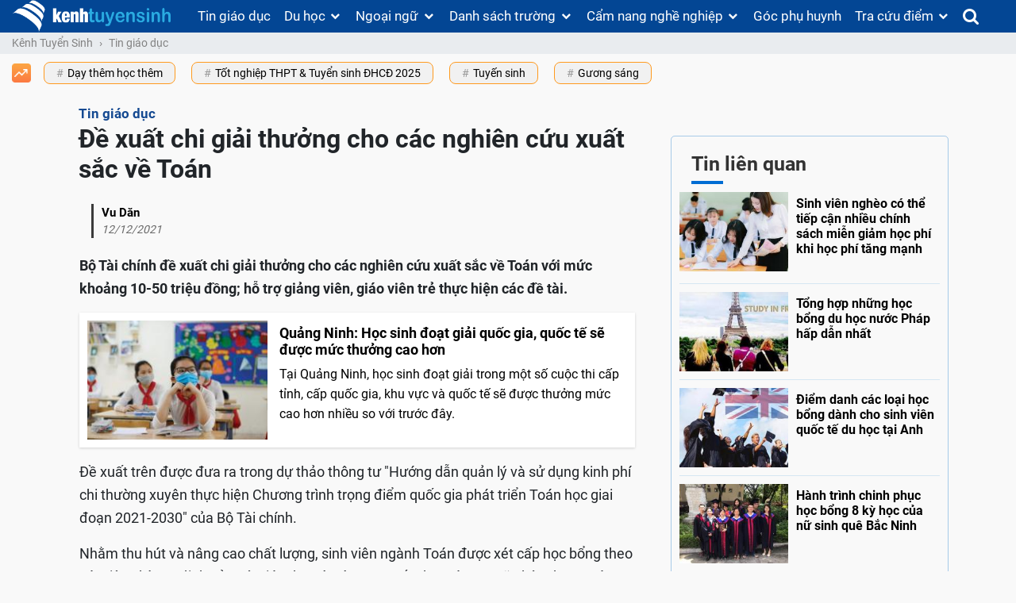

--- FILE ---
content_type: text/html; charset=UTF-8
request_url: https://kenhtuyensinh.vn/de-xuat-chi-giai-thuong-cho-cac-nghien-cuu-xuat-sac-ve-toan
body_size: 47152
content:
<!DOCTYPE html>
<html lang="vi">
<head>
    <meta charset="UTF-8">
    <meta http-equiv="X-UA-Compatible" content="IE=edge">
    <meta name="viewport" content="width=device-width, initial-scale=1, shrink-to-fit=no, user-scalable=no">
    <meta property="fb:pages" content="159677547379912" />
        <meta name="csrf-param" content="_csrf-frontend">
    <meta name="csrf-token" content="HZqsVHRQpemNrH1v7JIpq-vFC89Iys_XkYd0B0WLmKhV6JgZPWjrnv3DTy6E-2j437Bm9iGGkOfH1ztLfMeo2Q==">
    <title>Đề xuất chi giải thưởng cho các nghiên cứu xuất sắc về Toán </title>
    <script type="application/ld+json">{
    "@context": {
        "@vocab": "http://schema.org/"
    },
    "@type": "NewsArticle",
    "author": {
        "@type": "Person",
        "name": "Vu Dăn"
    },
    "dateModified": "2026-01-30 17:37:06+07:00",
    "datePublished": "2021-12-12 08:51:42+07:00",
    "description": "Bộ Tài chính đề xuất chi giải thưởng cho các nghiên cứu xuất sắc về Toán với mức khoảng 10-50 triệu đồng; hỗ trợ giảng viên, giáo viên trẻ thực hiện các đề tài.",
    "headline": "Đề xuất chi giải thưởng cho các nghiên cứu xuất sắc về Toán ",
    "image": {
        "@type": "ImageObject",
        "height": 244,
        "url": "https://media.kenhtuyensinh.vn/images/cms/2021/12/370x244_sinh-vien-khoa-toan.jpg",
        "width": 370
    },
    "mainEntityOfPage": {
        "@id": "https://kenhtuyensinh.vn/de-xuat-chi-giai-thuong-cho-cac-nghien-cuu-xuat-sac-ve-toan",
        "@type": "WebPage"
    },
    "publisher": {
        "@type": "Organization",
        "logo": {
            "@type": "ImageObject",
            "height": 100,
            "url": "https://media.kenhtuyensinh.vn/static/images/structure_logo.png",
            "width": 350
        },
        "name": "Kênh Tuyển Sinh"
    }
}</script><script type="application/ld+json">{
    "@context": {
        "@vocab": "http://schema.org/"
    },
    "@type": "BreadcrumbList",
    "itemListElement": [
        {
            "@type": "ListItem",
            "item": {
                "@id": "https://kenhtuyensinh.vn/",
                "name": "Kênh Tuyển Sinh"
            },
            "position": 1
        },
        {
            "@type": "ListItem",
            "item": {
                "@id": "https://kenhtuyensinh.vn/tin-giao-duc",
                "name": "Tin giáo dục"
            },
            "position": 2
        },
        {
            "@type": "ListItem",
            "item": {
                "@id": "https://kenhtuyensinh.vn/de-xuat-chi-giai-thuong-cho-cac-nghien-cuu-xuat-sac-ve-toan",
                "name": "Đề xuất chi giải thưởng cho các nghiên cứu xuất sắc về Toán "
            },
            "position": 3
        }
    ]
}</script>    <meta property="og:title" content="Đề xuất chi giải thưởng cho các nghiên cứu xuất sắc về Toán "/>
<meta name="description" content="Bộ Tài chính đề xuất chi giải thưởng cho các nghiên cứu xuất sắc về Toán với mức khoảng 10-50 triệu đồng; hỗ trợ giảng viên, giáo viên trẻ thực hiện các đề tài."/>
<meta property="og:description" content="Bộ Tài chính đề xuất chi giải thưởng cho các nghiên cứu xuất sắc về Toán với mức khoảng 10-50 triệu đồng; hỗ trợ giảng viên, giáo viên trẻ thực hiện các đề tài."/>
<meta name="robots" content="index, follow"/>
<meta property="og:url" content="https://kenhtuyensinh.vn/de-xuat-chi-giai-thuong-cho-cac-nghien-cuu-xuat-sac-ve-toan"/>
<meta property="dable:item_id" content="42291"/>
<meta property="article:published_time" content="2021-12-12T08:51:42+0700"/>
<meta property="fb:app_id" content="159007998046160"/>
<meta property="og:image" content="https://media.kenhtuyensinh.vn/images/cms/2021/12/sinh-vien-khoa-toan.jpg"/>
<meta property="og:type" content="article"/>
<link href="https://kenhtuyensinh.vn/de-xuat-chi-giai-thuong-cho-cac-nghien-cuu-xuat-sac-ve-toan" rel="canonical">
<link type="image/x-icon" href="https://kenhtuyensinh.vn/frontend/web/favicon.ico?v=3" rel="shortcut icon">
<style>@charset "UTF-8";
@font-face{font-family:'FontAwesome';font-display:swap;src:url(https://kenhtuyensinh.vn/fp/fonts/fontawesome-webfont.eot?v=4.7.0);src:url(https://kenhtuyensinh.vn/fp/fonts/fontawesome-webfont.eot?#iefix&v=4.7.0) format('embedded-opentype'),url(https://kenhtuyensinh.vn/fp/fonts/fontawesome-webfont.woff2?v=4.7.0) format('woff2'),url(https://kenhtuyensinh.vn/fp/fonts/fontawesome-webfont.woff?v=4.7.0) format('woff'),url(https://kenhtuyensinh.vn/fp/fonts/fontawesome-webfont.ttf?v=4.7.0) format('truetype'),url(https://kenhtuyensinh.vn/fp/fonts/fontawesome-webfont.svg?v=4.7.0#fontawesomeregular) format('svg');font-weight:400;font-style:normal}
@font-face{font-family:'Roboto';font-display:swap;src:local("Roboto"),url(//media.kenhtuyensinh.vn/static/fonts/Roboto-Regular.ttf) format("truetype");font-weight:400}
@font-face{font-family:'Roboto';font-display:swap;src:local("Roboto"),url(//media.kenhtuyensinh.vn/static/fonts/Roboto-Bold.ttf) format("truetype");font-weight:700}
@font-face{font-family:'Roboto';font-display:swap;src:local("Roboto"),url(//media.kenhtuyensinh.vn/static/fonts/Roboto-Thin.ttf) format("truetype");font-weight:100}
@charset "UTF-8";:root{--blue:#007bff;--indigo:#6610f2;--purple:#6f42c1;--pink:#e83e8c;--red:#dc3545;--orange:#fd7e14;--yellow:#ffc107;--green:#28a745;--teal:#20c997;--cyan:#17a2b8;--white:#fff;--gray:#868e96;--gray-dark:#343a40;--primary:#007bff;--secondary:#868e96;--success:#28a745;--info:#17a2b8;--warning:#ffc107;--danger:#dc3545;--light:#f8f9fa;--dark:#343a40;--breakpoint-xs:0;--breakpoint-sm:576px;--breakpoint-md:768px;--breakpoint-lg:992px;--breakpoint-xl:1200px;--font-family-sans-serif:-apple-system,BlinkMacSystemFont,"Segoe UI",Roboto,"Helvetica Neue",Arial,sans-serif,"Apple Color Emoji","Segoe UI Emoji","Segoe UI Symbol";--font-family-monospace:"SFMono-Regular",Menlo,Monaco,Consolas,"Liberation Mono","Courier New",monospace}@media print{*,:after,:before{text-shadow:none!important;box-shadow:none!important}a,a:visited{text-decoration:underline}abbr[title]:after{content:" (" attr(title) ")"}pre{white-space:pre-wrap!important}blockquote,pre{border:1px solid #999;page-break-inside:avoid}thead{display:table-header-group}img,tr{page-break-inside:avoid}h2,h3,p{orphans:3;widows:3}h2,h3{page-break-after:avoid}.navbar{display:none}.badge{border:1px solid #000}.table{border-collapse:collapse!important}.table td,.table th{background-color:#fff!important}.table-bordered td,.table-bordered th{border:1px solid #ddd!important}}*,:after,:before{box-sizing:border-box}html{font-family:sans-serif;line-height:1.15;-webkit-text-size-adjust:100%;-ms-text-size-adjust:100%;-ms-overflow-style:scrollbar;-webkit-tap-highlight-color:transparent}@-ms-viewport{width:device-width}article,aside,dialog,figcaption,figure,footer,header,hgroup,main,nav,section{display:block}body{margin:0;font-family:-apple-system,BlinkMacSystemFont,"Segoe UI",Roboto,"Helvetica Neue",Arial,sans-serif,"Apple Color Emoji","Segoe UI Emoji","Segoe UI Symbol";font-size:1rem;font-weight:400;line-height:1.5;color:#212529;text-align:left;background-color:#fff}[tabindex="-1"]:focus{outline:0!important}hr{box-sizing:content-box;height:0;overflow:visible}h1,h2,h3,h4,h5,h6{margin-top:0;margin-bottom:.5rem}p{margin-top:0;margin-bottom:1rem}abbr[data-original-title],abbr[title]{text-decoration:underline;-webkit-text-decoration:underline dotted;text-decoration:underline dotted;cursor:help;border-bottom:0}address{margin-bottom:1rem;font-style:normal;line-height:inherit}dl,ol,ul{margin-top:0;margin-bottom:1rem}ol ol,ol ul,ul ol,ul ul{margin-bottom:0}dt{font-weight:700}dd{margin-bottom:.5rem;margin-left:0}blockquote{margin:0 0 1rem}dfn{font-style:italic}b,strong{font-weight:bolder}small{font-size:80%}sub,sup{position:relative;font-size:75%;line-height:0;vertical-align:baseline}sub{bottom:-.25em}sup{top:-.5em}a{color:#007bff;text-decoration:none;background-color:transparent;-webkit-text-decoration-skip:objects}a:hover{color:#0056b3;text-decoration:underline}a:not([href]):not([tabindex]){color:inherit;text-decoration:none}a:not([href]):not([tabindex]):focus,a:not([href]):not([tabindex]):hover{color:inherit;text-decoration:none}a:not([href]):not([tabindex]):focus{outline:0}code,kbd,pre,samp{font-family:monospace,monospace;font-size:1em}pre{margin-top:0;margin-bottom:1rem;overflow:auto;-ms-overflow-style:scrollbar}figure{margin:0 0 1rem}img{vertical-align:middle;border-style:none}svg:not(:root){overflow:hidden}[role=button],a,area,button,input:not([type=range]),label,select,summary,textarea{-ms-touch-action:manipulation;touch-action:manipulation}table{border-collapse:collapse}caption{padding-top:.75rem;padding-bottom:.75rem;color:#868e96;text-align:left;caption-side:bottom}th{text-align:inherit}label{display:inline-block;margin-bottom:.5rem}button{border-radius:0}button:focus{outline:1px dotted;outline:5px auto -webkit-focus-ring-color}button,input,optgroup,select,textarea{margin:0;font-family:inherit;font-size:inherit;line-height:inherit}button,input{overflow:visible}button,select{text-transform:none}[type=reset],[type=submit],button,html [type=button]{-webkit-appearance:button}[type=button]::-moz-focus-inner,[type=reset]::-moz-focus-inner,[type=submit]::-moz-focus-inner,button::-moz-focus-inner{padding:0;border-style:none}input[type=checkbox],input[type=radio]{box-sizing:border-box;padding:0}input[type=date],input[type=datetime-local],input[type=month],input[type=time]{-webkit-appearance:listbox}textarea{overflow:auto;resize:vertical}fieldset{min-width:0;padding:0;margin:0;border:0}legend{display:block;width:100%;max-width:100%;padding:0;margin-bottom:.5rem;font-size:1.5rem;line-height:inherit;color:inherit;white-space:normal}progress{vertical-align:baseline}[type=number]::-webkit-inner-spin-button,[type=number]::-webkit-outer-spin-button{height:auto}[type=search]{outline-offset:-2px;-webkit-appearance:none}[type=search]::-webkit-search-cancel-button,[type=search]::-webkit-search-decoration{-webkit-appearance:none}::-webkit-file-upload-button{font:inherit;-webkit-appearance:button}output{display:inline-block}summary{display:list-item}template{display:none}[hidden]{display:none!important}.h1,.h2,.h3,.h4,.h5,.h6,h1,h2,h3,h4,h5,h6{margin-bottom:.5rem;font-family:inherit;font-weight:500;line-height:1.2;color:inherit}.h1,h1{font-size:2.5rem}.h2,h2{font-size:2rem}.h3,h3{font-size:1.75rem}.h4,h4{font-size:1.5rem}.h5,h5{font-size:1.25rem}.h6,h6{font-size:1rem}.lead{font-size:1.25rem;font-weight:300}.display-1{font-size:6rem;font-weight:300;line-height:1.2}.display-2{font-size:5.5rem;font-weight:300;line-height:1.2}.display-3{font-size:4.5rem;font-weight:300;line-height:1.2}.display-4{font-size:3.5rem;font-weight:300;line-height:1.2}hr{margin-top:1rem;margin-bottom:1rem;border:0;border-top:1px solid rgba(0,0,0,.1)}.small,small{font-size:80%;font-weight:400}.mark,mark{padding:.2em;background-color:#fcf8e3}.list-unstyled{padding-left:0;list-style:none}.list-inline{padding-left:0;list-style:none}.list-inline-item{display:inline-block}.list-inline-item:not(:last-child){margin-right:5px}.initialism{font-size:90%;text-transform:uppercase}.blockquote{margin-bottom:1rem;font-size:1.25rem}.blockquote-footer{display:block;font-size:80%;color:#868e96}.blockquote-footer:before{content:"\2014 \00A0"}.img-fluid{max-width:100%;height:auto}.img-thumbnail{padding:.25rem;background-color:#fff;border:1px solid #ddd;border-radius:.25rem;transition:all .2s ease-in-out;max-width:100%;height:auto}.figure{display:inline-block}.figure-img{margin-bottom:.5rem;line-height:1}.figure-caption{font-size:90%;color:#868e96}code,kbd,pre,samp{font-family:SFMono-Regular,Menlo,Monaco,Consolas,"Liberation Mono","Courier New",monospace}code{padding:.2rem .4rem;font-size:90%;color:#bd4147;background-color:#f8f9fa;border-radius:.25rem}a>code{padding:0;color:inherit;background-color:inherit}kbd{padding:.2rem .4rem;font-size:90%;color:#fff;background-color:#212529;border-radius:.2rem}kbd kbd{padding:0;font-size:100%;font-weight:700}pre{display:block;margin-top:0;margin-bottom:1rem;font-size:90%;color:#212529}pre code{padding:0;font-size:inherit;color:inherit;background-color:transparent;border-radius:0}.pre-scrollable{max-height:340px;overflow-y:scroll}.container{width:100%;padding-right:15px;padding-left:15px;margin-right:auto;margin-left:auto}@media (min-width:576px){.container{max-width:540px}}@media (min-width:768px){.container{max-width:720px}}@media (min-width:992px){.container{max-width:960px}}@media (min-width:1200px){.container{max-width:1140px}}.container-fluid{width:100%;padding-right:15px;padding-left:15px;margin-right:auto;margin-left:auto}.row{display:-ms-flexbox;display:flex;-ms-flex-wrap:wrap;flex-wrap:wrap;margin-right:-15px;margin-left:-15px}.no-gutters{margin-right:0;margin-left:0}.no-gutters>.col,.no-gutters>[class*=col-]{padding-right:0;padding-left:0}.col,.col-1,.col-10,.col-11,.col-12,.col-2,.col-3,.col-4,.col-5,.col-6,.col-7,.col-8,.col-9,.col-auto,.col-lg,.col-lg-1,.col-lg-10,.col-lg-11,.col-lg-12,.col-lg-2,.col-lg-3,.col-lg-4,.col-lg-5,.col-lg-6,.col-lg-7,.col-lg-8,.col-lg-9,.col-lg-auto,.col-md,.col-md-1,.col-md-10,.col-md-11,.col-md-12,.col-md-2,.col-md-3,.col-md-4,.col-md-5,.col-md-6,.col-md-7,.col-md-8,.col-md-9,.col-md-auto,.col-sm,.col-sm-1,.col-sm-10,.col-sm-11,.col-sm-12,.col-sm-2,.col-sm-3,.col-sm-4,.col-sm-5,.col-sm-6,.col-sm-7,.col-sm-8,.col-sm-9,.col-sm-auto,.col-xl,.col-xl-1,.col-xl-10,.col-xl-11,.col-xl-12,.col-xl-2,.col-xl-3,.col-xl-4,.col-xl-5,.col-xl-6,.col-xl-7,.col-xl-8,.col-xl-9,.col-xl-auto{position:relative;width:100%;min-height:1px;padding-right:15px;padding-left:15px}.col{-ms-flex-preferred-size:0;flex-basis:0;-ms-flex-positive:1;flex-grow:1;max-width:100%}.col-auto{-ms-flex:0 0 auto;flex:0 0 auto;width:auto;max-width:none}.col-1{-ms-flex:0 0 8.333333%;flex:0 0 8.333333%;max-width:8.333333%}.col-2{-ms-flex:0 0 16.666667%;flex:0 0 16.666667%;max-width:16.666667%}.col-3{-ms-flex:0 0 25%;flex:0 0 25%;max-width:25%}.col-4{-ms-flex:0 0 33.333333%;flex:0 0 33.333333%;max-width:33.333333%}.col-5{-ms-flex:0 0 41.666667%;flex:0 0 41.666667%;max-width:41.666667%}.col-6{-ms-flex:0 0 50%;flex:0 0 50%;max-width:50%}.col-7{-ms-flex:0 0 58.333333%;flex:0 0 58.333333%;max-width:58.333333%}.col-8{-ms-flex:0 0 66.666667%;flex:0 0 66.666667%;max-width:66.666667%}.col-9{-ms-flex:0 0 75%;flex:0 0 75%;max-width:75%}.col-10{-ms-flex:0 0 83.333333%;flex:0 0 83.333333%;max-width:83.333333%}.col-11{-ms-flex:0 0 91.666667%;flex:0 0 91.666667%;max-width:91.666667%}.col-12{-ms-flex:0 0 100%;flex:0 0 100%;max-width:100%}.order-first{-ms-flex-order:-1;order:-1}.order-1{-ms-flex-order:1;order:1}.order-2{-ms-flex-order:2;order:2}.order-3{-ms-flex-order:3;order:3}.order-4{-ms-flex-order:4;order:4}.order-5{-ms-flex-order:5;order:5}.order-6{-ms-flex-order:6;order:6}.order-7{-ms-flex-order:7;order:7}.order-8{-ms-flex-order:8;order:8}.order-9{-ms-flex-order:9;order:9}.order-10{-ms-flex-order:10;order:10}.order-11{-ms-flex-order:11;order:11}.order-12{-ms-flex-order:12;order:12}.offset-1{margin-left:8.333333%}.offset-2{margin-left:16.666667%}.offset-3{margin-left:25%}.offset-4{margin-left:33.333333%}.offset-5{margin-left:41.666667%}.offset-6{margin-left:50%}.offset-7{margin-left:58.333333%}.offset-8{margin-left:66.666667%}.offset-9{margin-left:75%}.offset-10{margin-left:83.333333%}.offset-11{margin-left:91.666667%}@media (min-width:576px){.col-sm{-ms-flex-preferred-size:0;flex-basis:0;-ms-flex-positive:1;flex-grow:1;max-width:100%}.col-sm-auto{-ms-flex:0 0 auto;flex:0 0 auto;width:auto;max-width:none}.col-sm-1{-ms-flex:0 0 8.333333%;flex:0 0 8.333333%;max-width:8.333333%}.col-sm-2{-ms-flex:0 0 16.666667%;flex:0 0 16.666667%;max-width:16.666667%}.col-sm-3{-ms-flex:0 0 25%;flex:0 0 25%;max-width:25%}.col-sm-4{-ms-flex:0 0 33.333333%;flex:0 0 33.333333%;max-width:33.333333%}.col-sm-5{-ms-flex:0 0 41.666667%;flex:0 0 41.666667%;max-width:41.666667%}.col-sm-6{-ms-flex:0 0 50%;flex:0 0 50%;max-width:50%}.col-sm-7{-ms-flex:0 0 58.333333%;flex:0 0 58.333333%;max-width:58.333333%}.col-sm-8{-ms-flex:0 0 66.666667%;flex:0 0 66.666667%;max-width:66.666667%}.col-sm-9{-ms-flex:0 0 75%;flex:0 0 75%;max-width:75%}.col-sm-10{-ms-flex:0 0 83.333333%;flex:0 0 83.333333%;max-width:83.333333%}.col-sm-11{-ms-flex:0 0 91.666667%;flex:0 0 91.666667%;max-width:91.666667%}.col-sm-12{-ms-flex:0 0 100%;flex:0 0 100%;max-width:100%}.order-sm-first{-ms-flex-order:-1;order:-1}.order-sm-1{-ms-flex-order:1;order:1}.order-sm-2{-ms-flex-order:2;order:2}.order-sm-3{-ms-flex-order:3;order:3}.order-sm-4{-ms-flex-order:4;order:4}.order-sm-5{-ms-flex-order:5;order:5}.order-sm-6{-ms-flex-order:6;order:6}.order-sm-7{-ms-flex-order:7;order:7}.order-sm-8{-ms-flex-order:8;order:8}.order-sm-9{-ms-flex-order:9;order:9}.order-sm-10{-ms-flex-order:10;order:10}.order-sm-11{-ms-flex-order:11;order:11}.order-sm-12{-ms-flex-order:12;order:12}.offset-sm-0{margin-left:0}.offset-sm-1{margin-left:8.333333%}.offset-sm-2{margin-left:16.666667%}.offset-sm-3{margin-left:25%}.offset-sm-4{margin-left:33.333333%}.offset-sm-5{margin-left:41.666667%}.offset-sm-6{margin-left:50%}.offset-sm-7{margin-left:58.333333%}.offset-sm-8{margin-left:66.666667%}.offset-sm-9{margin-left:75%}.offset-sm-10{margin-left:83.333333%}.offset-sm-11{margin-left:91.666667%}}@media (min-width:768px){.col-md{-ms-flex-preferred-size:0;flex-basis:0;-ms-flex-positive:1;flex-grow:1;max-width:100%}.col-md-auto{-ms-flex:0 0 auto;flex:0 0 auto;width:auto;max-width:none}.col-md-1{-ms-flex:0 0 8.333333%;flex:0 0 8.333333%;max-width:8.333333%}.col-md-2{-ms-flex:0 0 16.666667%;flex:0 0 16.666667%;max-width:16.666667%}.col-md-3{-ms-flex:0 0 25%;flex:0 0 25%;max-width:25%}.col-md-4{-ms-flex:0 0 33.333333%;flex:0 0 33.333333%;max-width:33.333333%}.col-md-5{-ms-flex:0 0 41.666667%;flex:0 0 41.666667%;max-width:41.666667%}.col-md-6{-ms-flex:0 0 50%;flex:0 0 50%;max-width:50%}.col-md-7{-ms-flex:0 0 58.333333%;flex:0 0 58.333333%;max-width:58.333333%}.col-md-8{-ms-flex:0 0 66.666667%;flex:0 0 66.666667%;max-width:66.666667%}.col-md-9{-ms-flex:0 0 75%;flex:0 0 75%;max-width:75%}.col-md-10{-ms-flex:0 0 83.333333%;flex:0 0 83.333333%;max-width:83.333333%}.col-md-11{-ms-flex:0 0 91.666667%;flex:0 0 91.666667%;max-width:91.666667%}.col-md-12{-ms-flex:0 0 100%;flex:0 0 100%;max-width:100%}.order-md-first{-ms-flex-order:-1;order:-1}.order-md-1{-ms-flex-order:1;order:1}.order-md-2{-ms-flex-order:2;order:2}.order-md-3{-ms-flex-order:3;order:3}.order-md-4{-ms-flex-order:4;order:4}.order-md-5{-ms-flex-order:5;order:5}.order-md-6{-ms-flex-order:6;order:6}.order-md-7{-ms-flex-order:7;order:7}.order-md-8{-ms-flex-order:8;order:8}.order-md-9{-ms-flex-order:9;order:9}.order-md-10{-ms-flex-order:10;order:10}.order-md-11{-ms-flex-order:11;order:11}.order-md-12{-ms-flex-order:12;order:12}.offset-md-0{margin-left:0}.offset-md-1{margin-left:8.333333%}.offset-md-2{margin-left:16.666667%}.offset-md-3{margin-left:25%}.offset-md-4{margin-left:33.333333%}.offset-md-5{margin-left:41.666667%}.offset-md-6{margin-left:50%}.offset-md-7{margin-left:58.333333%}.offset-md-8{margin-left:66.666667%}.offset-md-9{margin-left:75%}.offset-md-10{margin-left:83.333333%}.offset-md-11{margin-left:91.666667%}}@media (min-width:992px){.col-lg{-ms-flex-preferred-size:0;flex-basis:0;-ms-flex-positive:1;flex-grow:1;max-width:100%}.col-lg-auto{-ms-flex:0 0 auto;flex:0 0 auto;width:auto;max-width:none}.col-lg-1{-ms-flex:0 0 8.333333%;flex:0 0 8.333333%;max-width:8.333333%}.col-lg-2{-ms-flex:0 0 16.666667%;flex:0 0 16.666667%;max-width:16.666667%}.col-lg-3{-ms-flex:0 0 25%;flex:0 0 25%;max-width:25%}.col-lg-4{-ms-flex:0 0 33.333333%;flex:0 0 33.333333%;max-width:33.333333%}.col-lg-5{-ms-flex:0 0 41.666667%;flex:0 0 41.666667%;max-width:41.666667%}.col-lg-6{-ms-flex:0 0 50%;flex:0 0 50%;max-width:50%}.col-lg-7{-ms-flex:0 0 58.333333%;flex:0 0 58.333333%;max-width:58.333333%}.col-lg-8{-ms-flex:0 0 66.666667%;flex:0 0 66.666667%;max-width:66.666667%}.col-lg-9{-ms-flex:0 0 75%;flex:0 0 75%;max-width:75%}.col-lg-10{-ms-flex:0 0 83.333333%;flex:0 0 83.333333%;max-width:83.333333%}.col-lg-11{-ms-flex:0 0 91.666667%;flex:0 0 91.666667%;max-width:91.666667%}.col-lg-12{-ms-flex:0 0 100%;flex:0 0 100%;max-width:100%}.order-lg-first{-ms-flex-order:-1;order:-1}.order-lg-1{-ms-flex-order:1;order:1}.order-lg-2{-ms-flex-order:2;order:2}.order-lg-3{-ms-flex-order:3;order:3}.order-lg-4{-ms-flex-order:4;order:4}.order-lg-5{-ms-flex-order:5;order:5}.order-lg-6{-ms-flex-order:6;order:6}.order-lg-7{-ms-flex-order:7;order:7}.order-lg-8{-ms-flex-order:8;order:8}.order-lg-9{-ms-flex-order:9;order:9}.order-lg-10{-ms-flex-order:10;order:10}.order-lg-11{-ms-flex-order:11;order:11}.order-lg-12{-ms-flex-order:12;order:12}.offset-lg-0{margin-left:0}.offset-lg-1{margin-left:8.333333%}.offset-lg-2{margin-left:16.666667%}.offset-lg-3{margin-left:25%}.offset-lg-4{margin-left:33.333333%}.offset-lg-5{margin-left:41.666667%}.offset-lg-6{margin-left:50%}.offset-lg-7{margin-left:58.333333%}.offset-lg-8{margin-left:66.666667%}.offset-lg-9{margin-left:75%}.offset-lg-10{margin-left:83.333333%}.offset-lg-11{margin-left:91.666667%}}@media (min-width:1200px){.col-xl{-ms-flex-preferred-size:0;flex-basis:0;-ms-flex-positive:1;flex-grow:1;max-width:100%}.col-xl-auto{-ms-flex:0 0 auto;flex:0 0 auto;width:auto;max-width:none}.col-xl-1{-ms-flex:0 0 8.333333%;flex:0 0 8.333333%;max-width:8.333333%}.col-xl-2{-ms-flex:0 0 16.666667%;flex:0 0 16.666667%;max-width:16.666667%}.col-xl-3{-ms-flex:0 0 25%;flex:0 0 25%;max-width:25%}.col-xl-4{-ms-flex:0 0 33.333333%;flex:0 0 33.333333%;max-width:33.333333%}.col-xl-5{-ms-flex:0 0 41.666667%;flex:0 0 41.666667%;max-width:41.666667%}.col-xl-6{-ms-flex:0 0 50%;flex:0 0 50%;max-width:50%}.col-xl-7{-ms-flex:0 0 58.333333%;flex:0 0 58.333333%;max-width:58.333333%}.col-xl-8{-ms-flex:0 0 66.666667%;flex:0 0 66.666667%;max-width:66.666667%}.col-xl-9{-ms-flex:0 0 75%;flex:0 0 75%;max-width:75%}.col-xl-10{-ms-flex:0 0 83.333333%;flex:0 0 83.333333%;max-width:83.333333%}.col-xl-11{-ms-flex:0 0 91.666667%;flex:0 0 91.666667%;max-width:91.666667%}.col-xl-12{-ms-flex:0 0 100%;flex:0 0 100%;max-width:100%}.order-xl-first{-ms-flex-order:-1;order:-1}.order-xl-1{-ms-flex-order:1;order:1}.order-xl-2{-ms-flex-order:2;order:2}.order-xl-3{-ms-flex-order:3;order:3}.order-xl-4{-ms-flex-order:4;order:4}.order-xl-5{-ms-flex-order:5;order:5}.order-xl-6{-ms-flex-order:6;order:6}.order-xl-7{-ms-flex-order:7;order:7}.order-xl-8{-ms-flex-order:8;order:8}.order-xl-9{-ms-flex-order:9;order:9}.order-xl-10{-ms-flex-order:10;order:10}.order-xl-11{-ms-flex-order:11;order:11}.order-xl-12{-ms-flex-order:12;order:12}.offset-xl-0{margin-left:0}.offset-xl-1{margin-left:8.333333%}.offset-xl-2{margin-left:16.666667%}.offset-xl-3{margin-left:25%}.offset-xl-4{margin-left:33.333333%}.offset-xl-5{margin-left:41.666667%}.offset-xl-6{margin-left:50%}.offset-xl-7{margin-left:58.333333%}.offset-xl-8{margin-left:66.666667%}.offset-xl-9{margin-left:75%}.offset-xl-10{margin-left:83.333333%}.offset-xl-11{margin-left:91.666667%}}.table{width:100%;max-width:100%;margin-bottom:1rem;background-color:transparent}.table td,.table th{padding:.75rem;vertical-align:top;border-top:1px solid #e9ecef}.table thead th{vertical-align:bottom;border-bottom:2px solid #e9ecef}.table tbody+tbody{border-top:2px solid #e9ecef}.table .table{background-color:#fff}.table-sm td,.table-sm th{padding:.3rem}.table-bordered{border:1px solid #e9ecef}.table-bordered td,.table-bordered th{border:1px solid #e9ecef}.table-bordered thead td,.table-bordered thead th{border-bottom-width:2px}.table-striped tbody tr:nth-of-type(odd){background-color:rgba(0,0,0,.05)}.table-hover tbody tr:hover{background-color:rgba(0,0,0,.075)}.table-primary,.table-primary>td,.table-primary>th{background-color:#b8daff}.table-hover .table-primary:hover{background-color:#9fcdff}.table-hover .table-primary:hover>td,.table-hover .table-primary:hover>th{background-color:#9fcdff}.table-secondary,.table-secondary>td,.table-secondary>th{background-color:#dddfe2}.table-hover .table-secondary:hover{background-color:#cfd2d6}.table-hover .table-secondary:hover>td,.table-hover .table-secondary:hover>th{background-color:#cfd2d6}.table-success,.table-success>td,.table-success>th{background-color:#c3e6cb}.table-hover .table-success:hover{background-color:#b1dfbb}.table-hover .table-success:hover>td,.table-hover .table-success:hover>th{background-color:#b1dfbb}.table-info,.table-info>td,.table-info>th{background-color:#bee5eb}.table-hover .table-info:hover{background-color:#abdde5}.table-hover .table-info:hover>td,.table-hover .table-info:hover>th{background-color:#abdde5}.table-warning,.table-warning>td,.table-warning>th{background-color:#ffeeba}.table-hover .table-warning:hover{background-color:#ffe8a1}.table-hover .table-warning:hover>td,.table-hover .table-warning:hover>th{background-color:#ffe8a1}.table-danger,.table-danger>td,.table-danger>th{background-color:#f5c6cb}.table-hover .table-danger:hover{background-color:#f1b0b7}.table-hover .table-danger:hover>td,.table-hover .table-danger:hover>th{background-color:#f1b0b7}.table-light,.table-light>td,.table-light>th{background-color:#fdfdfe}.table-hover .table-light:hover{background-color:#ececf6}.table-hover .table-light:hover>td,.table-hover .table-light:hover>th{background-color:#ececf6}.table-dark,.table-dark>td,.table-dark>th{background-color:#c6c8ca}.table-hover .table-dark:hover{background-color:#b9bbbe}.table-hover .table-dark:hover>td,.table-hover .table-dark:hover>th{background-color:#b9bbbe}.table-active,.table-active>td,.table-active>th{background-color:rgba(0,0,0,.075)}.table-hover .table-active:hover{background-color:rgba(0,0,0,.075)}.table-hover .table-active:hover>td,.table-hover .table-active:hover>th{background-color:rgba(0,0,0,.075)}.table .thead-dark th{color:#fff;background-color:#212529;border-color:#32383e}.table .thead-light th{color:#495057;background-color:#e9ecef;border-color:#e9ecef}.table-dark{color:#fff;background-color:#212529}.table-dark td,.table-dark th,.table-dark thead th{border-color:#32383e}.table-dark.table-bordered{border:0}.table-dark.table-striped tbody tr:nth-of-type(odd){background-color:rgba(255,255,255,.05)}.table-dark.table-hover tbody tr:hover{background-color:rgba(255,255,255,.075)}@media (max-width:575px){.table-responsive-sm{display:block;width:100%;overflow-x:auto;-webkit-overflow-scrolling:touch;-ms-overflow-style:-ms-autohiding-scrollbar}.table-responsive-sm.table-bordered{border:0}}@media (max-width:767px){.table-responsive-md{display:block;width:100%;overflow-x:auto;-webkit-overflow-scrolling:touch;-ms-overflow-style:-ms-autohiding-scrollbar}.table-responsive-md.table-bordered{border:0}}@media (max-width:991px){.table-responsive-lg{display:block;width:100%;overflow-x:auto;-webkit-overflow-scrolling:touch;-ms-overflow-style:-ms-autohiding-scrollbar}.table-responsive-lg.table-bordered{border:0}}@media (max-width:1199px){.table-responsive-xl{display:block;width:100%;overflow-x:auto;-webkit-overflow-scrolling:touch;-ms-overflow-style:-ms-autohiding-scrollbar}.table-responsive-xl.table-bordered{border:0}}.table-responsive{display:block;width:100%;overflow-x:auto;-webkit-overflow-scrolling:touch;-ms-overflow-style:-ms-autohiding-scrollbar}.table-responsive.table-bordered{border:0}.form-control{display:block;width:100%;padding:.375rem .75rem;font-size:1rem;line-height:1.5;color:#495057;background-color:#fff;background-image:none;background-clip:padding-box;border:1px solid #ced4da;border-radius:.25rem;transition:border-color ease-in-out .15s,box-shadow ease-in-out .15s}.form-control::-ms-expand{background-color:transparent;border:0}.form-control:focus{color:#495057;background-color:#fff;border-color:#80bdff;outline:0;box-shadow:0 0 0 .2rem rgba(0,123,255,.25)}.form-control::-webkit-input-placeholder{color:#868e96;opacity:1}.form-control:-ms-input-placeholder{color:#868e96;opacity:1}.form-control::-ms-input-placeholder{color:#868e96;opacity:1}.form-control::placeholder{color:#868e96;opacity:1}.form-control:disabled,.form-control[readonly]{background-color:#e9ecef;opacity:1}select.form-control:not([size]):not([multiple]){height:calc(2.25rem + 2px)}select.form-control:focus::-ms-value{color:#495057;background-color:#fff}.form-control-file,.form-control-range{display:block}.col-form-label{padding-top:calc(.375rem + 1px);padding-bottom:calc(.375rem + 1px);margin-bottom:0;line-height:1.5}.col-form-label-lg{padding-top:calc(.5rem + 1px);padding-bottom:calc(.5rem + 1px);font-size:1.25rem;line-height:1.5}.col-form-label-sm{padding-top:calc(.25rem + 1px);padding-bottom:calc(.25rem + 1px);font-size:.875rem;line-height:1.5}.col-form-legend{padding-top:.375rem;padding-bottom:.375rem;margin-bottom:0;font-size:1rem}.form-control-plaintext{padding-top:.375rem;padding-bottom:.375rem;margin-bottom:0;line-height:1.5;background-color:transparent;border:solid transparent;border-width:1px 0}.form-control-plaintext.form-control-lg,.form-control-plaintext.form-control-sm,.input-group-lg>.form-control-plaintext.form-control,.input-group-lg>.form-control-plaintext.input-group-addon,.input-group-lg>.input-group-btn>.form-control-plaintext.btn,.input-group-sm>.form-control-plaintext.form-control,.input-group-sm>.form-control-plaintext.input-group-addon,.input-group-sm>.input-group-btn>.form-control-plaintext.btn{padding-right:0;padding-left:0}.form-control-sm,.input-group-sm>.form-control,.input-group-sm>.input-group-addon,.input-group-sm>.input-group-btn>.btn{padding:.25rem .5rem;font-size:.875rem;line-height:1.5;border-radius:.2rem}.input-group-sm>.input-group-btn>select.btn:not([size]):not([multiple]),.input-group-sm>select.form-control:not([size]):not([multiple]),.input-group-sm>select.input-group-addon:not([size]):not([multiple]),select.form-control-sm:not([size]):not([multiple]){height:calc(1.8125rem + 2px)}.form-control-lg,.input-group-lg>.form-control,.input-group-lg>.input-group-addon,.input-group-lg>.input-group-btn>.btn{padding:.5rem 1rem;font-size:1.25rem;line-height:1.5;border-radius:.3rem}.input-group-lg>.input-group-btn>select.btn:not([size]):not([multiple]),.input-group-lg>select.form-control:not([size]):not([multiple]),.input-group-lg>select.input-group-addon:not([size]):not([multiple]),select.form-control-lg:not([size]):not([multiple]){height:calc(2.875rem + 2px)}.form-group{margin-bottom:1rem}.form-text{display:block;margin-top:.25rem}.form-row{display:-ms-flexbox;display:flex;-ms-flex-wrap:wrap;flex-wrap:wrap;margin-right:-5px;margin-left:-5px}.form-row>.col,.form-row>[class*=col-]{padding-right:5px;padding-left:5px}.form-check{position:relative;display:block;margin-bottom:.5rem}.form-check.disabled .form-check-label{color:#868e96}.form-check-label{padding-left:1.25rem;margin-bottom:0}.form-check-input{position:absolute;margin-top:.25rem;margin-left:-1.25rem}.form-check-inline{display:inline-block;margin-right:.75rem}.form-check-inline .form-check-label{vertical-align:middle}.valid-feedback{display:none;margin-top:.25rem;font-size:.875rem;color:#28a745}.valid-tooltip{position:absolute;top:100%;z-index:5;display:none;width:250px;padding:.5rem;margin-top:.1rem;font-size:.875rem;line-height:1;color:#fff;background-color:rgba(40,167,69,.8);border-radius:.2rem}.custom-select.is-valid,.form-control.is-valid,.was-validated .custom-select:valid,.was-validated .form-control:valid{border-color:#28a745}.custom-select.is-valid:focus,.form-control.is-valid:focus,.was-validated .custom-select:valid:focus,.was-validated .form-control:valid:focus{box-shadow:0 0 0 .2rem rgba(40,167,69,.25)}.custom-select.is-valid~.valid-feedback,.custom-select.is-valid~.valid-tooltip,.form-control.is-valid~.valid-feedback,.form-control.is-valid~.valid-tooltip,.was-validated .custom-select:valid~.valid-feedback,.was-validated .custom-select:valid~.valid-tooltip,.was-validated .form-control:valid~.valid-feedback,.was-validated .form-control:valid~.valid-tooltip{display:block}.form-check-input.is-valid+.form-check-label,.was-validated .form-check-input:valid+.form-check-label{color:#28a745}.custom-control-input.is-valid~.custom-control-indicator,.was-validated .custom-control-input:valid~.custom-control-indicator{background-color:rgba(40,167,69,.25)}.custom-control-input.is-valid~.custom-control-description,.was-validated .custom-control-input:valid~.custom-control-description{color:#28a745}.custom-file-input.is-valid~.custom-file-control,.was-validated .custom-file-input:valid~.custom-file-control{border-color:#28a745}.custom-file-input.is-valid~.custom-file-control:before,.was-validated .custom-file-input:valid~.custom-file-control:before{border-color:inherit}.custom-file-input.is-valid:focus,.was-validated .custom-file-input:valid:focus{box-shadow:0 0 0 .2rem rgba(40,167,69,.25)}.invalid-feedback{display:none;margin-top:.25rem;font-size:.875rem;color:#dc3545}.invalid-tooltip{position:absolute;top:100%;z-index:5;display:none;width:250px;padding:.5rem;margin-top:.1rem;font-size:.875rem;line-height:1;color:#fff;background-color:rgba(220,53,69,.8);border-radius:.2rem}.custom-select.is-invalid,.form-control.is-invalid,.was-validated .custom-select:invalid,.was-validated .form-control:invalid{border-color:#dc3545}.custom-select.is-invalid:focus,.form-control.is-invalid:focus,.was-validated .custom-select:invalid:focus,.was-validated .form-control:invalid:focus{box-shadow:0 0 0 .2rem rgba(220,53,69,.25)}.custom-select.is-invalid~.invalid-feedback,.custom-select.is-invalid~.invalid-tooltip,.form-control.is-invalid~.invalid-feedback,.form-control.is-invalid~.invalid-tooltip,.was-validated .custom-select:invalid~.invalid-feedback,.was-validated .custom-select:invalid~.invalid-tooltip,.was-validated .form-control:invalid~.invalid-feedback,.was-validated .form-control:invalid~.invalid-tooltip{display:block}.form-check-input.is-invalid+.form-check-label,.was-validated .form-check-input:invalid+.form-check-label{color:#dc3545}.custom-control-input.is-invalid~.custom-control-indicator,.was-validated .custom-control-input:invalid~.custom-control-indicator{background-color:rgba(220,53,69,.25)}.custom-control-input.is-invalid~.custom-control-description,.was-validated .custom-control-input:invalid~.custom-control-description{color:#dc3545}.custom-file-input.is-invalid~.custom-file-control,.was-validated .custom-file-input:invalid~.custom-file-control{border-color:#dc3545}.custom-file-input.is-invalid~.custom-file-control:before,.was-validated .custom-file-input:invalid~.custom-file-control:before{border-color:inherit}.custom-file-input.is-invalid:focus,.was-validated .custom-file-input:invalid:focus{box-shadow:0 0 0 .2rem rgba(220,53,69,.25)}.form-inline{display:-ms-flexbox;display:flex;-ms-flex-flow:row wrap;flex-flow:row wrap;-ms-flex-align:center;align-items:center}.form-inline .form-check{width:100%}@media (min-width:576px){.form-inline label{display:-ms-flexbox;display:flex;-ms-flex-align:center;align-items:center;-ms-flex-pack:center;justify-content:center;margin-bottom:0}.form-inline .form-group{display:-ms-flexbox;display:flex;-ms-flex:0 0 auto;flex:0 0 auto;-ms-flex-flow:row wrap;flex-flow:row wrap;-ms-flex-align:center;align-items:center;margin-bottom:0}.form-inline .form-control{display:inline-block;width:auto;vertical-align:middle}.form-inline .form-control-plaintext{display:inline-block}.form-inline .input-group{width:auto}.form-inline .form-check{display:-ms-flexbox;display:flex;-ms-flex-align:center;align-items:center;-ms-flex-pack:center;justify-content:center;width:auto;margin-top:0;margin-bottom:0}.form-inline .form-check-label{padding-left:0}.form-inline .form-check-input{position:relative;margin-top:0;margin-right:.25rem;margin-left:0}.form-inline .custom-control{display:-ms-flexbox;display:flex;-ms-flex-align:center;align-items:center;-ms-flex-pack:center;justify-content:center;padding-left:0}.form-inline .custom-control-indicator{position:static;display:inline-block;margin-right:.25rem;vertical-align:text-bottom}.form-inline .has-feedback .form-control-feedback{top:0}}.btn{display:inline-block;font-weight:400;text-align:center;white-space:nowrap;vertical-align:middle;-webkit-user-select:none;-moz-user-select:none;-ms-user-select:none;user-select:none;border:1px solid transparent;padding:.375rem .75rem;font-size:1rem;line-height:1.5;border-radius:.25rem;transition:background-color .15s ease-in-out,border-color .15s ease-in-out,box-shadow .15s ease-in-out}.btn:focus,.btn:hover{text-decoration:none}.btn.focus,.btn:focus{outline:0;box-shadow:0 0 0 .2rem rgba(0,123,255,.25)}.btn.disabled,.btn:disabled{opacity:.65}.btn:not([disabled]):not(.disabled).active,.btn:not([disabled]):not(.disabled):active{background-image:none}a.btn.disabled,fieldset[disabled] a.btn{pointer-events:none}.btn-primary{color:#fff;background-color:#007bff;border-color:#007bff}.btn-primary:hover{color:#fff;background-color:#0069d9;border-color:#0062cc}.btn-primary.focus,.btn-primary:focus{box-shadow:0 0 0 .2rem rgba(0,123,255,.5)}.btn-primary.disabled,.btn-primary:disabled{background-color:#007bff;border-color:#007bff}.btn-primary:not([disabled]):not(.disabled).active,.btn-primary:not([disabled]):not(.disabled):active,.show>.btn-primary.dropdown-toggle{color:#fff;background-color:#0062cc;border-color:#005cbf;box-shadow:0 0 0 .2rem rgba(0,123,255,.5)}.btn-secondary{color:#fff;background-color:#868e96;border-color:#868e96}.btn-secondary:hover{color:#fff;background-color:#727b84;border-color:#6c757d}.btn-secondary.focus,.btn-secondary:focus{box-shadow:0 0 0 .2rem rgba(134,142,150,.5)}.btn-secondary.disabled,.btn-secondary:disabled{background-color:#868e96;border-color:#868e96}.btn-secondary:not([disabled]):not(.disabled).active,.btn-secondary:not([disabled]):not(.disabled):active,.show>.btn-secondary.dropdown-toggle{color:#fff;background-color:#6c757d;border-color:#666e76;box-shadow:0 0 0 .2rem rgba(134,142,150,.5)}.btn-success{color:#fff;background-color:#28a745;border-color:#28a745}.btn-success:hover{color:#fff;background-color:#218838;border-color:#1e7e34}.btn-success.focus,.btn-success:focus{box-shadow:0 0 0 .2rem rgba(40,167,69,.5)}.btn-success.disabled,.btn-success:disabled{background-color:#28a745;border-color:#28a745}.btn-success:not([disabled]):not(.disabled).active,.btn-success:not([disabled]):not(.disabled):active,.show>.btn-success.dropdown-toggle{color:#fff;background-color:#1e7e34;border-color:#1c7430;box-shadow:0 0 0 .2rem rgba(40,167,69,.5)}.btn-info{color:#fff;background-color:#17a2b8;border-color:#17a2b8}.btn-info:hover{color:#fff;background-color:#138496;border-color:#117a8b}.btn-info.focus,.btn-info:focus{box-shadow:0 0 0 .2rem rgba(23,162,184,.5)}.btn-info.disabled,.btn-info:disabled{background-color:#17a2b8;border-color:#17a2b8}.btn-info:not([disabled]):not(.disabled).active,.btn-info:not([disabled]):not(.disabled):active,.show>.btn-info.dropdown-toggle{color:#fff;background-color:#117a8b;border-color:#10707f;box-shadow:0 0 0 .2rem rgba(23,162,184,.5)}.btn-warning{color:#111;background-color:#ffc107;border-color:#ffc107}.btn-warning:hover{color:#111;background-color:#e0a800;border-color:#d39e00}.btn-warning.focus,.btn-warning:focus{box-shadow:0 0 0 .2rem rgba(255,193,7,.5)}.btn-warning.disabled,.btn-warning:disabled{background-color:#ffc107;border-color:#ffc107}.btn-warning:not([disabled]):not(.disabled).active,.btn-warning:not([disabled]):not(.disabled):active,.show>.btn-warning.dropdown-toggle{color:#111;background-color:#d39e00;border-color:#c69500;box-shadow:0 0 0 .2rem rgba(255,193,7,.5)}.btn-danger{color:#fff;background-color:#dc3545;border-color:#dc3545}.btn-danger:hover{color:#fff;background-color:#c82333;border-color:#bd2130}.btn-danger.focus,.btn-danger:focus{box-shadow:0 0 0 .2rem rgba(220,53,69,.5)}.btn-danger.disabled,.btn-danger:disabled{background-color:#dc3545;border-color:#dc3545}.btn-danger:not([disabled]):not(.disabled).active,.btn-danger:not([disabled]):not(.disabled):active,.show>.btn-danger.dropdown-toggle{color:#fff;background-color:#bd2130;border-color:#b21f2d;box-shadow:0 0 0 .2rem rgba(220,53,69,.5)}.btn-light{color:#111;background-color:#f8f9fa;border-color:#f8f9fa}.btn-light:hover{color:#111;background-color:#e2e6ea;border-color:#dae0e5}.btn-light.focus,.btn-light:focus{box-shadow:0 0 0 .2rem rgba(248,249,250,.5)}.btn-light.disabled,.btn-light:disabled{background-color:#f8f9fa;border-color:#f8f9fa}.btn-light:not([disabled]):not(.disabled).active,.btn-light:not([disabled]):not(.disabled):active,.show>.btn-light.dropdown-toggle{color:#111;background-color:#dae0e5;border-color:#d3d9df;box-shadow:0 0 0 .2rem rgba(248,249,250,.5)}.btn-dark{color:#fff;background-color:#343a40;border-color:#343a40}.btn-dark:hover{color:#fff;background-color:#23272b;border-color:#1d2124}.btn-dark.focus,.btn-dark:focus{box-shadow:0 0 0 .2rem rgba(52,58,64,.5)}.btn-dark.disabled,.btn-dark:disabled{background-color:#343a40;border-color:#343a40}.btn-dark:not([disabled]):not(.disabled).active,.btn-dark:not([disabled]):not(.disabled):active,.show>.btn-dark.dropdown-toggle{color:#fff;background-color:#1d2124;border-color:#171a1d;box-shadow:0 0 0 .2rem rgba(52,58,64,.5)}.btn-outline-primary{color:#007bff;background-color:transparent;background-image:none;border-color:#007bff}.btn-outline-primary:hover{color:#fff;background-color:#007bff;border-color:#007bff}.btn-outline-primary.focus,.btn-outline-primary:focus{box-shadow:0 0 0 .2rem rgba(0,123,255,.5)}.btn-outline-primary.disabled,.btn-outline-primary:disabled{color:#007bff;background-color:transparent}.btn-outline-primary:not([disabled]):not(.disabled).active,.btn-outline-primary:not([disabled]):not(.disabled):active,.show>.btn-outline-primary.dropdown-toggle{color:#fff;background-color:#007bff;border-color:#007bff;box-shadow:0 0 0 .2rem rgba(0,123,255,.5)}.btn-outline-secondary{color:#868e96;background-color:transparent;background-image:none;border-color:#868e96}.btn-outline-secondary:hover{color:#fff;background-color:#868e96;border-color:#868e96}.btn-outline-secondary.focus,.btn-outline-secondary:focus{box-shadow:0 0 0 .2rem rgba(134,142,150,.5)}.btn-outline-secondary.disabled,.btn-outline-secondary:disabled{color:#868e96;background-color:transparent}.btn-outline-secondary:not([disabled]):not(.disabled).active,.btn-outline-secondary:not([disabled]):not(.disabled):active,.show>.btn-outline-secondary.dropdown-toggle{color:#fff;background-color:#868e96;border-color:#868e96;box-shadow:0 0 0 .2rem rgba(134,142,150,.5)}.btn-outline-success{color:#28a745;background-color:transparent;background-image:none;border-color:#28a745}.btn-outline-success:hover{color:#fff;background-color:#28a745;border-color:#28a745}.btn-outline-success.focus,.btn-outline-success:focus{box-shadow:0 0 0 .2rem rgba(40,167,69,.5)}.btn-outline-success.disabled,.btn-outline-success:disabled{color:#28a745;background-color:transparent}.btn-outline-success:not([disabled]):not(.disabled).active,.btn-outline-success:not([disabled]):not(.disabled):active,.show>.btn-outline-success.dropdown-toggle{color:#fff;background-color:#28a745;border-color:#28a745;box-shadow:0 0 0 .2rem rgba(40,167,69,.5)}.btn-outline-info{color:#17a2b8;background-color:transparent;background-image:none;border-color:#17a2b8}.btn-outline-info:hover{color:#fff;background-color:#17a2b8;border-color:#17a2b8}.btn-outline-info.focus,.btn-outline-info:focus{box-shadow:0 0 0 .2rem rgba(23,162,184,.5)}.btn-outline-info.disabled,.btn-outline-info:disabled{color:#17a2b8;background-color:transparent}.btn-outline-info:not([disabled]):not(.disabled).active,.btn-outline-info:not([disabled]):not(.disabled):active,.show>.btn-outline-info.dropdown-toggle{color:#fff;background-color:#17a2b8;border-color:#17a2b8;box-shadow:0 0 0 .2rem rgba(23,162,184,.5)}.btn-outline-warning{color:#ffc107;background-color:transparent;background-image:none;border-color:#ffc107}.btn-outline-warning:hover{color:#fff;background-color:#ffc107;border-color:#ffc107}.btn-outline-warning.focus,.btn-outline-warning:focus{box-shadow:0 0 0 .2rem rgba(255,193,7,.5)}.btn-outline-warning.disabled,.btn-outline-warning:disabled{color:#ffc107;background-color:transparent}.btn-outline-warning:not([disabled]):not(.disabled).active,.btn-outline-warning:not([disabled]):not(.disabled):active,.show>.btn-outline-warning.dropdown-toggle{color:#fff;background-color:#ffc107;border-color:#ffc107;box-shadow:0 0 0 .2rem rgba(255,193,7,.5)}.btn-outline-danger{color:#dc3545;background-color:transparent;background-image:none;border-color:#dc3545}.btn-outline-danger:hover{color:#fff;background-color:#dc3545;border-color:#dc3545}.btn-outline-danger.focus,.btn-outline-danger:focus{box-shadow:0 0 0 .2rem rgba(220,53,69,.5)}.btn-outline-danger.disabled,.btn-outline-danger:disabled{color:#dc3545;background-color:transparent}.btn-outline-danger:not([disabled]):not(.disabled).active,.btn-outline-danger:not([disabled]):not(.disabled):active,.show>.btn-outline-danger.dropdown-toggle{color:#fff;background-color:#dc3545;border-color:#dc3545;box-shadow:0 0 0 .2rem rgba(220,53,69,.5)}.btn-outline-light{color:#f8f9fa;background-color:transparent;background-image:none;border-color:#f8f9fa}.btn-outline-light:hover{color:#212529;background-color:#f8f9fa;border-color:#f8f9fa}.btn-outline-light.focus,.btn-outline-light:focus{box-shadow:0 0 0 .2rem rgba(248,249,250,.5)}.btn-outline-light.disabled,.btn-outline-light:disabled{color:#f8f9fa;background-color:transparent}.btn-outline-light:not([disabled]):not(.disabled).active,.btn-outline-light:not([disabled]):not(.disabled):active,.show>.btn-outline-light.dropdown-toggle{color:#212529;background-color:#f8f9fa;border-color:#f8f9fa;box-shadow:0 0 0 .2rem rgba(248,249,250,.5)}.btn-outline-dark{color:#343a40;background-color:transparent;background-image:none;border-color:#343a40}.btn-outline-dark:hover{color:#fff;background-color:#343a40;border-color:#343a40}.btn-outline-dark.focus,.btn-outline-dark:focus{box-shadow:0 0 0 .2rem rgba(52,58,64,.5)}.btn-outline-dark.disabled,.btn-outline-dark:disabled{color:#343a40;background-color:transparent}.btn-outline-dark:not([disabled]):not(.disabled).active,.btn-outline-dark:not([disabled]):not(.disabled):active,.show>.btn-outline-dark.dropdown-toggle{color:#fff;background-color:#343a40;border-color:#343a40;box-shadow:0 0 0 .2rem rgba(52,58,64,.5)}.btn-link{font-weight:400;color:#007bff;background-color:transparent}.btn-link:hover{color:#0056b3;text-decoration:underline;background-color:transparent;border-color:transparent}.btn-link.focus,.btn-link:focus{border-color:transparent;box-shadow:none}.btn-link.disabled,.btn-link:disabled{color:#868e96}.btn-group-lg>.btn,.btn-lg{padding:.5rem 1rem;font-size:1.25rem;line-height:1.5;border-radius:.3rem}.btn-group-sm>.btn,.btn-sm{padding:.25rem .5rem;font-size:.875rem;line-height:1.5;border-radius:.2rem}.btn-block{display:block;width:100%}.btn-block+.btn-block{margin-top:.5rem}input[type=button].btn-block,input[type=reset].btn-block,input[type=submit].btn-block{width:100%}.fade{opacity:0;transition:opacity .15s linear}.fade.show{opacity:1}.collapse{display:none}.collapse.show{display:block}tr.collapse.show{display:table-row}tbody.collapse.show{display:table-row-group}.collapsing{position:relative;height:0;overflow:hidden;transition:height .35s ease}.dropdown,.dropup{position:relative}.dropdown-toggle:after{display:inline-block;width:0;height:0;margin-left:.255em;vertical-align:.255em;content:"";border-top:.3em solid;border-right:.3em solid transparent;border-bottom:0;border-left:.3em solid transparent}.dropdown-toggle:empty:after{margin-left:0}.dropdown-menu{position:absolute;top:100%;left:0;z-index:1000;display:none;float:left;min-width:10rem;padding:.5rem 0;margin:.125rem 0 0;font-size:1rem;color:#212529;text-align:left;list-style:none;background-color:#fff;background-clip:padding-box;border:1px solid rgba(0,0,0,.15);border-radius:.25rem}.dropup .dropdown-menu{margin-top:0;margin-bottom:.125rem}.dropup .dropdown-toggle:after{display:inline-block;width:0;height:0;margin-left:.255em;vertical-align:.255em;content:"";border-top:0;border-right:.3em solid transparent;border-bottom:.3em solid;border-left:.3em solid transparent}.dropup .dropdown-toggle:empty:after{margin-left:0}.dropdown-divider{height:0;margin:.5rem 0;overflow:hidden;border-top:1px solid #e9ecef}.dropdown-item{display:block;width:100%;padding:.25rem 1.5rem;clear:both;font-weight:400;color:#212529;text-align:inherit;white-space:nowrap;background:0 0;border:0}.dropdown-item:focus,.dropdown-item:hover{color:#16181b;text-decoration:none;background-color:#f8f9fa}.dropdown-item.active,.dropdown-item:active{color:#fff;text-decoration:none;background-color:#007bff}.dropdown-item.disabled,.dropdown-item:disabled{color:#868e96;background-color:transparent}.dropdown-menu.show{display:block}.dropdown-header{display:block;padding:.5rem 1.5rem;margin-bottom:0;font-size:.875rem;color:#868e96;white-space:nowrap}.btn-group,.btn-group-vertical{position:relative;display:-ms-inline-flexbox;display:inline-flex;vertical-align:middle}.btn-group-vertical>.btn,.btn-group>.btn{position:relative;-ms-flex:0 1 auto;flex:0 1 auto}.btn-group-vertical>.btn:hover,.btn-group>.btn:hover{z-index:2}.btn-group-vertical>.btn.active,.btn-group-vertical>.btn:active,.btn-group-vertical>.btn:focus,.btn-group>.btn.active,.btn-group>.btn:active,.btn-group>.btn:focus{z-index:2}.btn-group .btn+.btn,.btn-group .btn+.btn-group,.btn-group .btn-group+.btn,.btn-group .btn-group+.btn-group,.btn-group-vertical .btn+.btn,.btn-group-vertical .btn+.btn-group,.btn-group-vertical .btn-group+.btn,.btn-group-vertical .btn-group+.btn-group{margin-left:-1px}.btn-toolbar{display:-ms-flexbox;display:flex;-ms-flex-wrap:wrap;flex-wrap:wrap;-ms-flex-pack:start;justify-content:flex-start}.btn-toolbar .input-group{width:auto}.btn-group>.btn:not(:first-child):not(:last-child):not(.dropdown-toggle){border-radius:0}.btn-group>.btn:first-child{margin-left:0}.btn-group>.btn:first-child:not(:last-child):not(.dropdown-toggle){border-top-right-radius:0;border-bottom-right-radius:0}.btn-group>.btn:last-child:not(:first-child),.btn-group>.dropdown-toggle:not(:first-child){border-top-left-radius:0;border-bottom-left-radius:0}.btn-group>.btn-group{float:left}.btn-group>.btn-group:not(:first-child):not(:last-child)>.btn{border-radius:0}.btn-group>.btn-group:first-child:not(:last-child)>.btn:last-child,.btn-group>.btn-group:first-child:not(:last-child)>.dropdown-toggle{border-top-right-radius:0;border-bottom-right-radius:0}.btn-group>.btn-group:last-child:not(:first-child)>.btn:first-child{border-top-left-radius:0;border-bottom-left-radius:0}.btn+.dropdown-toggle-split{padding-right:.5625rem;padding-left:.5625rem}.btn+.dropdown-toggle-split:after{margin-left:0}.btn-group-sm>.btn+.dropdown-toggle-split,.btn-sm+.dropdown-toggle-split{padding-right:.375rem;padding-left:.375rem}.btn-group-lg>.btn+.dropdown-toggle-split,.btn-lg+.dropdown-toggle-split{padding-right:.75rem;padding-left:.75rem}.btn-group-vertical{-ms-flex-direction:column;flex-direction:column;-ms-flex-align:start;align-items:flex-start;-ms-flex-pack:center;justify-content:center}.btn-group-vertical .btn,.btn-group-vertical .btn-group{width:100%}.btn-group-vertical>.btn+.btn,.btn-group-vertical>.btn+.btn-group,.btn-group-vertical>.btn-group+.btn,.btn-group-vertical>.btn-group+.btn-group{margin-top:-1px;margin-left:0}.btn-group-vertical>.btn:not(:first-child):not(:last-child){border-radius:0}.btn-group-vertical>.btn:first-child:not(:last-child){border-bottom-right-radius:0;border-bottom-left-radius:0}.btn-group-vertical>.btn:last-child:not(:first-child){border-top-left-radius:0;border-top-right-radius:0}.btn-group-vertical>.btn-group:not(:first-child):not(:last-child)>.btn{border-radius:0}.btn-group-vertical>.btn-group:first-child:not(:last-child)>.btn:last-child,.btn-group-vertical>.btn-group:first-child:not(:last-child)>.dropdown-toggle{border-bottom-right-radius:0;border-bottom-left-radius:0}.btn-group-vertical>.btn-group:last-child:not(:first-child)>.btn:first-child{border-top-left-radius:0;border-top-right-radius:0}[data-toggle=buttons]>.btn input[type=checkbox],[data-toggle=buttons]>.btn input[type=radio],[data-toggle=buttons]>.btn-group>.btn input[type=checkbox],[data-toggle=buttons]>.btn-group>.btn input[type=radio]{position:absolute;clip:rect(0,0,0,0);pointer-events:none}.input-group{position:relative;display:-ms-flexbox;display:flex;-ms-flex-align:stretch;align-items:stretch;width:100%}.input-group .form-control{position:relative;z-index:2;-ms-flex:1 1 auto;flex:1 1 auto;width:1%;margin-bottom:0}.input-group .form-control:active,.input-group .form-control:focus,.input-group .form-control:hover{z-index:3}.input-group .form-control,.input-group-addon,.input-group-btn{display:-ms-flexbox;display:flex;-ms-flex-align:center;align-items:center}.input-group .form-control:not(:first-child):not(:last-child),.input-group-addon:not(:first-child):not(:last-child),.input-group-btn:not(:first-child):not(:last-child){border-radius:0}.input-group-addon,.input-group-btn{white-space:nowrap}.input-group-addon{padding:.375rem .75rem;margin-bottom:0;font-size:1rem;font-weight:400;line-height:1.5;color:#495057;text-align:center;background-color:#e9ecef;border:1px solid #ced4da;border-radius:.25rem}.input-group-addon.form-control-sm,.input-group-sm>.input-group-addon,.input-group-sm>.input-group-btn>.input-group-addon.btn{padding:.25rem .5rem;font-size:.875rem;border-radius:.2rem}.input-group-addon.form-control-lg,.input-group-lg>.input-group-addon,.input-group-lg>.input-group-btn>.input-group-addon.btn{padding:.5rem 1rem;font-size:1.25rem;border-radius:.3rem}.input-group-addon input[type=checkbox],.input-group-addon input[type=radio]{margin-top:0}.input-group .form-control:not(:last-child),.input-group-addon:not(:last-child),.input-group-btn:not(:first-child)>.btn-group:not(:last-child)>.btn,.input-group-btn:not(:first-child)>.btn:not(:last-child):not(.dropdown-toggle),.input-group-btn:not(:last-child)>.btn,.input-group-btn:not(:last-child)>.btn-group>.btn,.input-group-btn:not(:last-child)>.dropdown-toggle{border-top-right-radius:0;border-bottom-right-radius:0}.input-group-addon:not(:last-child){border-right:0}.input-group .form-control:not(:first-child),.input-group-addon:not(:first-child),.input-group-btn:not(:first-child)>.btn,.input-group-btn:not(:first-child)>.btn-group>.btn,.input-group-btn:not(:first-child)>.dropdown-toggle,.input-group-btn:not(:last-child)>.btn-group:not(:first-child)>.btn,.input-group-btn:not(:last-child)>.btn:not(:first-child){border-top-left-radius:0;border-bottom-left-radius:0}.form-control+.input-group-addon:not(:first-child){border-left:0}.input-group-btn{position:relative;-ms-flex-align:stretch;align-items:stretch;font-size:0;white-space:nowrap}.input-group-btn>.btn{position:relative}.input-group-btn>.btn+.btn{margin-left:-1px}.input-group-btn>.btn:active,.input-group-btn>.btn:focus,.input-group-btn>.btn:hover{z-index:3}.input-group-btn:first-child>.btn+.btn{margin-left:0}.input-group-btn:not(:last-child)>.btn,.input-group-btn:not(:last-child)>.btn-group{margin-right:-1px}.input-group-btn:not(:first-child)>.btn,.input-group-btn:not(:first-child)>.btn-group{z-index:2;margin-left:0}.input-group-btn:not(:first-child)>.btn-group:first-child,.input-group-btn:not(:first-child)>.btn:first-child{margin-left:-1px}.input-group-btn:not(:first-child)>.btn-group:active,.input-group-btn:not(:first-child)>.btn-group:focus,.input-group-btn:not(:first-child)>.btn-group:hover,.input-group-btn:not(:first-child)>.btn:active,.input-group-btn:not(:first-child)>.btn:focus,.input-group-btn:not(:first-child)>.btn:hover{z-index:3}.custom-control{position:relative;display:-ms-inline-flexbox;display:inline-flex;min-height:1.5rem;padding-left:1.5rem;margin-right:1rem}.custom-control-input{position:absolute;z-index:-1;opacity:0}.custom-control-input:checked~.custom-control-indicator{color:#fff;background-color:#007bff}.custom-control-input:focus~.custom-control-indicator{box-shadow:0 0 0 1px #fff,0 0 0 .2rem rgba(0,123,255,.25)}.custom-control-input:active~.custom-control-indicator{color:#fff;background-color:#b3d7ff}.custom-control-input:disabled~.custom-control-indicator{background-color:#e9ecef}.custom-control-input:disabled~.custom-control-description{color:#868e96}.custom-control-indicator{position:absolute;top:.25rem;left:0;display:block;width:1rem;height:1rem;pointer-events:none;-webkit-user-select:none;-moz-user-select:none;-ms-user-select:none;user-select:none;background-color:#ddd;background-repeat:no-repeat;background-position:center center;background-size:50% 50%}.custom-checkbox .custom-control-indicator{border-radius:.25rem}.custom-checkbox .custom-control-input:checked~.custom-control-indicator{background-image:url("data:image/svg+xml;charset=utf8,%3Csvg xmlns='http://www.w3.org/2000/svg' viewBox='0 0 8 8'%3E%3Cpath fill='%23fff' d='M6.564.75l-3.59 3.612-1.538-1.55L0 4.26 2.974 7.25 8 2.193z'/%3E%3C/svg%3E")}.custom-checkbox .custom-control-input:indeterminate~.custom-control-indicator{background-color:#007bff;background-image:url("data:image/svg+xml;charset=utf8,%3Csvg xmlns='http://www.w3.org/2000/svg' viewBox='0 0 4 4'%3E%3Cpath stroke='%23fff' d='M0 2h4'/%3E%3C/svg%3E")}.custom-radio .custom-control-indicator{border-radius:50%}.custom-radio .custom-control-input:checked~.custom-control-indicator{background-image:url("data:image/svg+xml;charset=utf8,%3Csvg xmlns='http://www.w3.org/2000/svg' viewBox='-4 -4 8 8'%3E%3Ccircle r='3' fill='%23fff'/%3E%3C/svg%3E")}.custom-controls-stacked{display:-ms-flexbox;display:flex;-ms-flex-direction:column;flex-direction:column}.custom-controls-stacked .custom-control{margin-bottom:.25rem}.custom-controls-stacked .custom-control+.custom-control{margin-left:0}.custom-select{display:inline-block;max-width:100%;height:calc(2.25rem + 2px);padding:.375rem 1.75rem .375rem .75rem;line-height:1.5;color:#495057;vertical-align:middle;background:#fff url("data:image/svg+xml;charset=utf8,%3Csvg xmlns='http://www.w3.org/2000/svg' viewBox='0 0 4 5'%3E%3Cpath fill='%23333' d='M2 0L0 2h4zm0 5L0 3h4z'/%3E%3C/svg%3E") no-repeat right .75rem center;background-size:8px 10px;border:1px solid #ced4da;border-radius:.25rem;-webkit-appearance:none;-moz-appearance:none;appearance:none}.custom-select:focus{border-color:#80bdff;outline:0}.custom-select:focus::-ms-value{color:#495057;background-color:#fff}.custom-select[multiple]{height:auto;background-image:none}.custom-select:disabled{color:#868e96;background-color:#e9ecef}.custom-select::-ms-expand{opacity:0}.custom-select-sm{height:calc(1.8125rem + 2px);padding-top:.375rem;padding-bottom:.375rem;font-size:75%}.custom-file{position:relative;display:inline-block;max-width:100%;height:calc(2.25rem + 2px);margin-bottom:0}.custom-file-input{min-width:14rem;max-width:100%;height:calc(2.25rem + 2px);margin:0;opacity:0}.custom-file-input:focus~.custom-file-control{box-shadow:0 0 0 .075rem #fff,0 0 0 .2rem #007bff}.custom-file-control{position:absolute;top:0;right:0;left:0;z-index:5;height:calc(2.25rem + 2px);padding:.375rem .75rem;line-height:1.5;color:#495057;pointer-events:none;-webkit-user-select:none;-moz-user-select:none;-ms-user-select:none;user-select:none;background-color:#fff;border:1px solid #ced4da;border-radius:.25rem}.custom-file-control:lang(en):empty:after{content:"Choose file..."}.custom-file-control:before{position:absolute;top:-1px;right:-1px;bottom:-1px;z-index:6;display:block;height:calc(2.25rem + 2px);padding:.375rem .75rem;line-height:1.5;color:#495057;background-color:#e9ecef;border:1px solid #ced4da;border-radius:0 .25rem .25rem 0}.custom-file-control:lang(en):before{content:"Browse"}.nav{display:-ms-flexbox;display:flex;-ms-flex-wrap:wrap;flex-wrap:wrap;padding-left:0;margin-bottom:0;list-style:none}.nav-link{display:block;padding:.5rem 1rem}.nav-link:focus,.nav-link:hover{text-decoration:none}.nav-link.disabled{color:#868e96}.nav-tabs{border-bottom:1px solid #ddd}.nav-tabs .nav-item{margin-bottom:-1px}.nav-tabs .nav-link{border:1px solid transparent;border-top-left-radius:.25rem;border-top-right-radius:.25rem}.nav-tabs .nav-link:focus,.nav-tabs .nav-link:hover{border-color:#e9ecef #e9ecef #ddd}.nav-tabs .nav-link.disabled{color:#868e96;background-color:transparent;border-color:transparent}.nav-tabs .nav-item.show .nav-link,.nav-tabs .nav-link.active{color:#495057;background-color:#fff;border-color:#ddd #ddd #fff}.nav-tabs .dropdown-menu{margin-top:-1px;border-top-left-radius:0;border-top-right-radius:0}.nav-pills .nav-link{border-radius:.25rem}.nav-pills .nav-link.active,.nav-pills .show>.nav-link{color:#fff;background-color:#007bff}.nav-fill .nav-item{-ms-flex:1 1 auto;flex:1 1 auto;text-align:center}.nav-justified .nav-item{-ms-flex-preferred-size:0;flex-basis:0;-ms-flex-positive:1;flex-grow:1;text-align:center}.tab-content>.tab-pane{display:none}.tab-content>.active{display:block}.navbar{position:relative;display:-ms-flexbox;display:flex;-ms-flex-wrap:wrap;flex-wrap:wrap;-ms-flex-align:center;align-items:center;-ms-flex-pack:justify;justify-content:space-between;padding:.5rem 1rem}.navbar>.container,.navbar>.container-fluid{display:-ms-flexbox;display:flex;-ms-flex-wrap:wrap;flex-wrap:wrap;-ms-flex-align:center;align-items:center;-ms-flex-pack:justify;justify-content:space-between}.navbar-brand{display:inline-block;padding-top:.3125rem;padding-bottom:.3125rem;margin-right:1rem;font-size:1.25rem;line-height:inherit;white-space:nowrap}.navbar-brand:focus,.navbar-brand:hover{text-decoration:none}.navbar-nav{display:-ms-flexbox;display:flex;-ms-flex-direction:column;flex-direction:column;padding-left:0;margin-bottom:0;list-style:none}.navbar-nav .nav-link{padding-right:0;padding-left:0}.navbar-nav .dropdown-menu{position:static;float:none}.navbar-text{display:inline-block;padding-top:.5rem;padding-bottom:.5rem}.navbar-collapse{-ms-flex-preferred-size:100%;flex-basis:100%;-ms-flex-positive:1;flex-grow:1;-ms-flex-align:center;align-items:center}.navbar-toggler{padding:.25rem .75rem;font-size:1.25rem;line-height:1;background:0 0;border:1px solid transparent;border-radius:.25rem}.navbar-toggler:focus,.navbar-toggler:hover{text-decoration:none}.navbar-toggler-icon{display:inline-block;width:1.5em;height:1.5em;vertical-align:middle;content:"";background:no-repeat center center;background-size:100% 100%}@media (max-width:575px){.navbar-expand-sm>.container,.navbar-expand-sm>.container-fluid{padding-right:0;padding-left:0}}@media (min-width:576px){.navbar-expand-sm{-ms-flex-flow:row nowrap;flex-flow:row nowrap;-ms-flex-pack:start;justify-content:flex-start}.navbar-expand-sm .navbar-nav{-ms-flex-direction:row;flex-direction:row}.navbar-expand-sm .navbar-nav .dropdown-menu{position:absolute}.navbar-expand-sm .navbar-nav .dropdown-menu-right{right:0;left:auto}.navbar-expand-sm .navbar-nav .nav-link{padding-right:.5rem;padding-left:.5rem}.navbar-expand-sm>.container,.navbar-expand-sm>.container-fluid{-ms-flex-wrap:nowrap;flex-wrap:nowrap}.navbar-expand-sm .navbar-collapse{display:-ms-flexbox!important;display:flex!important;-ms-flex-preferred-size:auto;flex-basis:auto}.navbar-expand-sm .navbar-toggler{display:none}.navbar-expand-sm .dropup .dropdown-menu{top:auto;bottom:100%}}@media (max-width:767px){.navbar-expand-md>.container,.navbar-expand-md>.container-fluid{padding-right:0;padding-left:0}}@media (min-width:768px){.navbar-expand-md{-ms-flex-flow:row nowrap;flex-flow:row nowrap;-ms-flex-pack:start;justify-content:flex-start}.navbar-expand-md .navbar-nav{-ms-flex-direction:row;flex-direction:row}.navbar-expand-md .navbar-nav .dropdown-menu{position:absolute}.navbar-expand-md .navbar-nav .dropdown-menu-right{right:0;left:auto}.navbar-expand-md .navbar-nav .nav-link{padding-right:.5rem;padding-left:.5rem}.navbar-expand-md>.container,.navbar-expand-md>.container-fluid{-ms-flex-wrap:nowrap;flex-wrap:nowrap}.navbar-expand-md .navbar-collapse{display:-ms-flexbox!important;display:flex!important;-ms-flex-preferred-size:auto;flex-basis:auto}.navbar-expand-md .navbar-toggler{display:none}.navbar-expand-md .dropup .dropdown-menu{top:auto;bottom:100%}}@media (max-width:991px){.navbar-expand-lg>.container,.navbar-expand-lg>.container-fluid{padding-right:0;padding-left:0}}@media (min-width:992px){.navbar-expand-lg{-ms-flex-flow:row nowrap;flex-flow:row nowrap;-ms-flex-pack:start;justify-content:flex-start}.navbar-expand-lg .navbar-nav{-ms-flex-direction:row;flex-direction:row}.navbar-expand-lg .navbar-nav .dropdown-menu{position:absolute}.navbar-expand-lg .navbar-nav .dropdown-menu-right{right:0;left:auto}.navbar-expand-lg .navbar-nav .nav-link{padding-right:.5rem;padding-left:.5rem}.navbar-expand-lg>.container,.navbar-expand-lg>.container-fluid{-ms-flex-wrap:nowrap;flex-wrap:nowrap}.navbar-expand-lg .navbar-collapse{display:-ms-flexbox!important;display:flex!important;-ms-flex-preferred-size:auto;flex-basis:auto}.navbar-expand-lg .navbar-toggler{display:none}.navbar-expand-lg .dropup .dropdown-menu{top:auto;bottom:100%}}@media (max-width:1199px){.navbar-expand-xl>.container,.navbar-expand-xl>.container-fluid{padding-right:0;padding-left:0}}@media (min-width:1200px){.navbar-expand-xl{-ms-flex-flow:row nowrap;flex-flow:row nowrap;-ms-flex-pack:start;justify-content:flex-start}.navbar-expand-xl .navbar-nav{-ms-flex-direction:row;flex-direction:row}.navbar-expand-xl .navbar-nav .dropdown-menu{position:absolute}.navbar-expand-xl .navbar-nav .dropdown-menu-right{right:0;left:auto}.navbar-expand-xl .navbar-nav .nav-link{padding-right:.5rem;padding-left:.5rem}.navbar-expand-xl>.container,.navbar-expand-xl>.container-fluid{-ms-flex-wrap:nowrap;flex-wrap:nowrap}.navbar-expand-xl .navbar-collapse{display:-ms-flexbox!important;display:flex!important;-ms-flex-preferred-size:auto;flex-basis:auto}.navbar-expand-xl .navbar-toggler{display:none}.navbar-expand-xl .dropup .dropdown-menu{top:auto;bottom:100%}}.navbar-expand{-ms-flex-flow:row nowrap;flex-flow:row nowrap;-ms-flex-pack:start;justify-content:flex-start}.navbar-expand>.container,.navbar-expand>.container-fluid{padding-right:0;padding-left:0}.navbar-expand .navbar-nav{-ms-flex-direction:row;flex-direction:row}.navbar-expand .navbar-nav .dropdown-menu{position:absolute}.navbar-expand .navbar-nav .dropdown-menu-right{right:0;left:auto}.navbar-expand .navbar-nav .nav-link{padding-right:.5rem;padding-left:.5rem}.navbar-expand>.container,.navbar-expand>.container-fluid{-ms-flex-wrap:nowrap;flex-wrap:nowrap}.navbar-expand .navbar-collapse{display:-ms-flexbox!important;display:flex!important;-ms-flex-preferred-size:auto;flex-basis:auto}.navbar-expand .navbar-toggler{display:none}.navbar-expand .dropup .dropdown-menu{top:auto;bottom:100%}.navbar-light .navbar-brand{color:rgba(0,0,0,.9)}.navbar-light .navbar-brand:focus,.navbar-light .navbar-brand:hover{color:rgba(0,0,0,.9)}.navbar-light .navbar-nav .nav-link{color:rgba(0,0,0,.5)}.navbar-light .navbar-nav .nav-link:focus,.navbar-light .navbar-nav .nav-link:hover{color:rgba(0,0,0,.7)}.navbar-light .navbar-nav .nav-link.disabled{color:rgba(0,0,0,.3)}.navbar-light .navbar-nav .active>.nav-link,.navbar-light .navbar-nav .nav-link.active,.navbar-light .navbar-nav .nav-link.show,.navbar-light .navbar-nav .show>.nav-link{color:rgba(0,0,0,.9)}.navbar-light .navbar-toggler{color:rgba(0,0,0,.5);border-color:rgba(0,0,0,.1)}.navbar-light .navbar-toggler-icon{background-image:url("data:image/svg+xml;charset=utf8,%3Csvg viewBox='0 0 30 30' xmlns='http://www.w3.org/2000/svg'%3E%3Cpath stroke='rgba(0, 0, 0, 0.5)' stroke-width='2' stroke-linecap='round' stroke-miterlimit='10' d='M4 7h22M4 15h22M4 23h22'/%3E%3C/svg%3E")}.navbar-light .navbar-text{color:rgba(0,0,0,.5)}.navbar-light .navbar-text a{color:rgba(0,0,0,.9)}.navbar-light .navbar-text a:focus,.navbar-light .navbar-text a:hover{color:rgba(0,0,0,.9)}.navbar-dark .navbar-brand{color:#fff}.navbar-dark .navbar-brand:focus,.navbar-dark .navbar-brand:hover{color:#fff}.navbar-dark .navbar-nav .nav-link{color:rgba(255,255,255,.5)}.navbar-dark .navbar-nav .nav-link:focus,.navbar-dark .navbar-nav .nav-link:hover{color:rgba(255,255,255,.75)}.navbar-dark .navbar-nav .nav-link.disabled{color:rgba(255,255,255,.25)}.navbar-dark .navbar-nav .active>.nav-link,.navbar-dark .navbar-nav .nav-link.active,.navbar-dark .navbar-nav .nav-link.show,.navbar-dark .navbar-nav .show>.nav-link{color:#fff}.navbar-dark .navbar-toggler{color:rgba(255,255,255,.5);border-color:rgba(255,255,255,.1)}.navbar-dark .navbar-toggler-icon{background-image:url("data:image/svg+xml;charset=utf8,%3Csvg viewBox='0 0 30 30' xmlns='http://www.w3.org/2000/svg'%3E%3Cpath stroke='rgba(255, 255, 255, 0.5)' stroke-width='2' stroke-linecap='round' stroke-miterlimit='10' d='M4 7h22M4 15h22M4 23h22'/%3E%3C/svg%3E")}.navbar-dark .navbar-text{color:rgba(255,255,255,.5)}.navbar-dark .navbar-text a{color:#fff}.navbar-dark .navbar-text a:focus,.navbar-dark .navbar-text a:hover{color:#fff}.card{position:relative;display:-ms-flexbox;display:flex;-ms-flex-direction:column;flex-direction:column;min-width:0;word-wrap:break-word;background-color:#fff;background-clip:border-box;border:1px solid rgba(0,0,0,.125);border-radius:.25rem}.card>hr{margin-right:0;margin-left:0}.card>.list-group:first-child .list-group-item:first-child{border-top-left-radius:.25rem;border-top-right-radius:.25rem}.card>.list-group:last-child .list-group-item:last-child{border-bottom-right-radius:.25rem;border-bottom-left-radius:.25rem}.card-body{-ms-flex:1 1 auto;flex:1 1 auto;padding:1.25rem}.card-title{margin-bottom:.75rem}.card-subtitle{margin-top:-.375rem;margin-bottom:0}.card-text:last-child{margin-bottom:0}.card-link:hover{text-decoration:none}.card-link+.card-link{margin-left:1.25rem}.card-header{padding:.75rem 1.25rem;margin-bottom:0;background-color:rgba(0,0,0,.03);border-bottom:1px solid rgba(0,0,0,.125)}.card-header:first-child{border-radius:calc(.25rem - 1px) calc(.25rem - 1px) 0 0}.card-header+.list-group .list-group-item:first-child{border-top:0}.card-footer{padding:.75rem 1.25rem;background-color:rgba(0,0,0,.03);border-top:1px solid rgba(0,0,0,.125)}.card-footer:last-child{border-radius:0 0 calc(.25rem - 1px) calc(.25rem - 1px)}.card-header-tabs{margin-right:-.625rem;margin-bottom:-.75rem;margin-left:-.625rem;border-bottom:0}.card-header-pills{margin-right:-.625rem;margin-left:-.625rem}.card-img-overlay{position:absolute;top:0;right:0;bottom:0;left:0;padding:1.25rem}.card-img{width:100%;border-radius:calc(.25rem - 1px)}.card-img-top{width:100%;border-top-left-radius:calc(.25rem - 1px);border-top-right-radius:calc(.25rem - 1px)}.card-img-bottom{width:100%;border-bottom-right-radius:calc(.25rem - 1px);border-bottom-left-radius:calc(.25rem - 1px)}.card-deck{display:-ms-flexbox;display:flex;-ms-flex-direction:column;flex-direction:column}.card-deck .card{margin-bottom:15px}@media (min-width:576px){.card-deck{-ms-flex-flow:row wrap;flex-flow:row wrap;margin-right:-15px;margin-left:-15px}.card-deck .card{display:-ms-flexbox;display:flex;-ms-flex:1 0 0%;flex:1 0 0%;-ms-flex-direction:column;flex-direction:column;margin-right:15px;margin-bottom:0;margin-left:15px}}.card-group{display:-ms-flexbox;display:flex;-ms-flex-direction:column;flex-direction:column}.card-group .card{margin-bottom:15px}@media (min-width:576px){.card-group{-ms-flex-flow:row wrap;flex-flow:row wrap}.card-group .card{-ms-flex:1 0 0%;flex:1 0 0%;margin-bottom:0}.card-group .card+.card{margin-left:0;border-left:0}.card-group .card:first-child{border-top-right-radius:0;border-bottom-right-radius:0}.card-group .card:first-child .card-img-top{border-top-right-radius:0}.card-group .card:first-child .card-img-bottom{border-bottom-right-radius:0}.card-group .card:last-child{border-top-left-radius:0;border-bottom-left-radius:0}.card-group .card:last-child .card-img-top{border-top-left-radius:0}.card-group .card:last-child .card-img-bottom{border-bottom-left-radius:0}.card-group .card:only-child{border-radius:.25rem}.card-group .card:only-child .card-img-top{border-top-left-radius:.25rem;border-top-right-radius:.25rem}.card-group .card:only-child .card-img-bottom{border-bottom-right-radius:.25rem;border-bottom-left-radius:.25rem}.card-group .card:not(:first-child):not(:last-child):not(:only-child){border-radius:0}.card-group .card:not(:first-child):not(:last-child):not(:only-child) .card-img-bottom,.card-group .card:not(:first-child):not(:last-child):not(:only-child) .card-img-top{border-radius:0}}.card-columns .card{margin-bottom:.75rem}@media (min-width:576px){.card-columns{-webkit-column-count:3;column-count:3;-webkit-column-gap:1.25rem;column-gap:1.25rem}.card-columns .card{display:inline-block;width:100%}}.breadcrumb{display:-ms-flexbox;display:flex;-ms-flex-wrap:wrap;flex-wrap:wrap;padding:.75rem 1rem;margin-bottom:1rem;list-style:none;background-color:#e9ecef;border-radius:.25rem}.breadcrumb-item+.breadcrumb-item:before{display:inline-block;padding-right:.5rem;padding-left:.5rem;color:#868e96;content:"/"}.breadcrumb-item+.breadcrumb-item:hover:before{text-decoration:underline}.breadcrumb-item+.breadcrumb-item:hover:before{text-decoration:none}.breadcrumb-item.active{color:#868e96}.pagination{display:-ms-flexbox;display:flex;padding-left:0;list-style:none;border-radius:.25rem}.page-item:first-child .page-link{margin-left:0;border-top-left-radius:.25rem;border-bottom-left-radius:.25rem}.page-item:last-child .page-link{border-top-right-radius:.25rem;border-bottom-right-radius:.25rem}.page-item.active .page-link{z-index:2;color:#fff;background-color:#007bff;border-color:#007bff}.page-item.disabled .page-link{color:#868e96;pointer-events:none;background-color:#fff;border-color:#ddd}.page-link{position:relative;display:block;padding:.5rem .75rem;margin-left:-1px;line-height:1.25;color:#007bff;background-color:#fff;border:1px solid #ddd}.page-link:focus,.page-link:hover{color:#0056b3;text-decoration:none;background-color:#e9ecef;border-color:#ddd}.pagination-lg .page-link{padding:.75rem 1.5rem;font-size:1.25rem;line-height:1.5}.pagination-lg .page-item:first-child .page-link{border-top-left-radius:.3rem;border-bottom-left-radius:.3rem}.pagination-lg .page-item:last-child .page-link{border-top-right-radius:.3rem;border-bottom-right-radius:.3rem}.pagination-sm .page-link{padding:.25rem .5rem;font-size:.875rem;line-height:1.5}.pagination-sm .page-item:first-child .page-link{border-top-left-radius:.2rem;border-bottom-left-radius:.2rem}.pagination-sm .page-item:last-child .page-link{border-top-right-radius:.2rem;border-bottom-right-radius:.2rem}.badge{display:inline-block;padding:.25em .4em;font-size:75%;font-weight:700;line-height:1;text-align:center;white-space:nowrap;vertical-align:baseline;border-radius:.25rem}.badge:empty{display:none}.btn .badge{position:relative;top:-1px}.badge-pill{padding-right:.6em;padding-left:.6em;border-radius:10rem}.badge-primary{color:#fff;background-color:#007bff}.badge-primary[href]:focus,.badge-primary[href]:hover{color:#fff;text-decoration:none;background-color:#0062cc}.badge-secondary{color:#fff;background-color:#868e96}.badge-secondary[href]:focus,.badge-secondary[href]:hover{color:#fff;text-decoration:none;background-color:#6c757d}.badge-success{color:#fff;background-color:#28a745}.badge-success[href]:focus,.badge-success[href]:hover{color:#fff;text-decoration:none;background-color:#1e7e34}.badge-info{color:#fff;background-color:#17a2b8}.badge-info[href]:focus,.badge-info[href]:hover{color:#fff;text-decoration:none;background-color:#117a8b}.badge-warning{color:#111;background-color:#ffc107}.badge-warning[href]:focus,.badge-warning[href]:hover{color:#111;text-decoration:none;background-color:#d39e00}.badge-danger{color:#fff;background-color:#dc3545}.badge-danger[href]:focus,.badge-danger[href]:hover{color:#fff;text-decoration:none;background-color:#bd2130}.badge-light{color:#111;background-color:#f8f9fa}.badge-light[href]:focus,.badge-light[href]:hover{color:#111;text-decoration:none;background-color:#dae0e5}.badge-dark{color:#fff;background-color:#343a40}.badge-dark[href]:focus,.badge-dark[href]:hover{color:#fff;text-decoration:none;background-color:#1d2124}.jumbotron{padding:2rem 1rem;margin-bottom:2rem;background-color:#e9ecef;border-radius:.3rem}@media (min-width:576px){.jumbotron{padding:4rem 2rem}}.jumbotron-fluid{padding-right:0;padding-left:0;border-radius:0}.alert{position:relative;padding:.75rem 1.25rem;margin-bottom:1rem;border:1px solid transparent;border-radius:.25rem}.alert-heading{color:inherit}.alert-link{font-weight:700}.alert-dismissible .close{position:absolute;top:0;right:0;padding:.75rem 1.25rem;color:inherit}.alert-primary{color:#004085;background-color:#cce5ff;border-color:#b8daff}.alert-primary hr{border-top-color:#9fcdff}.alert-primary .alert-link{color:#002752}.alert-secondary{color:#464a4e;background-color:#e7e8ea;border-color:#dddfe2}.alert-secondary hr{border-top-color:#cfd2d6}.alert-secondary .alert-link{color:#2e3133}.alert-success{color:#155724;background-color:#d4edda;border-color:#c3e6cb}.alert-success hr{border-top-color:#b1dfbb}.alert-success .alert-link{color:#0b2e13}.alert-info{color:#0c5460;background-color:#d1ecf1;border-color:#bee5eb}.alert-info hr{border-top-color:#abdde5}.alert-info .alert-link{color:#062c33}.alert-warning{color:#856404;background-color:#fff3cd;border-color:#ffeeba}.alert-warning hr{border-top-color:#ffe8a1}.alert-warning .alert-link{color:#533f03}.alert-danger{color:#721c24;background-color:#f8d7da;border-color:#f5c6cb}.alert-danger hr{border-top-color:#f1b0b7}.alert-danger .alert-link{color:#491217}.alert-light{color:#818182;background-color:#fefefe;border-color:#fdfdfe}.alert-light hr{border-top-color:#ececf6}.alert-light .alert-link{color:#686868}.alert-dark{color:#1b1e21;background-color:#d6d8d9;border-color:#c6c8ca}.alert-dark hr{border-top-color:#b9bbbe}.alert-dark .alert-link{color:#040505}@-webkit-keyframes progress-bar-stripes{from{background-position:1rem 0}to{background-position:0 0}}@keyframes progress-bar-stripes{from{background-position:1rem 0}to{background-position:0 0}}.progress{display:-ms-flexbox;display:flex;height:1rem;overflow:hidden;font-size:.75rem;background-color:#e9ecef;border-radius:.25rem}.progress-bar{display:-ms-flexbox;display:flex;-ms-flex-align:center;align-items:center;-ms-flex-pack:center;justify-content:center;color:#fff;background-color:#007bff}.progress-bar-striped{background-image:linear-gradient(45deg,rgba(255,255,255,.15) 25%,transparent 25%,transparent 50%,rgba(255,255,255,.15) 50%,rgba(255,255,255,.15) 75%,transparent 75%,transparent);background-size:1rem 1rem}.progress-bar-animated{-webkit-animation:progress-bar-stripes 1s linear infinite;animation:progress-bar-stripes 1s linear infinite}.media{display:-ms-flexbox;display:flex;-ms-flex-align:start;align-items:flex-start}.media-body{-ms-flex:1;flex:1}.list-group{display:-ms-flexbox;display:flex;-ms-flex-direction:column;flex-direction:column;padding-left:0;margin-bottom:0}.list-group-item-action{width:100%;color:#495057;text-align:inherit}.list-group-item-action:focus,.list-group-item-action:hover{color:#495057;text-decoration:none;background-color:#f8f9fa}.list-group-item-action:active{color:#212529;background-color:#e9ecef}.list-group-item{position:relative;display:block;padding:.75rem 1.25rem;margin-bottom:-1px;background-color:#fff;border:1px solid rgba(0,0,0,.125)}.list-group-item:first-child{border-top-left-radius:.25rem;border-top-right-radius:.25rem}.list-group-item:last-child{margin-bottom:0;border-bottom-right-radius:.25rem;border-bottom-left-radius:.25rem}.list-group-item:focus,.list-group-item:hover{text-decoration:none}.list-group-item.disabled,.list-group-item:disabled{color:#868e96;background-color:#fff}.list-group-item.active{z-index:2;color:#fff;background-color:#007bff;border-color:#007bff}.list-group-flush .list-group-item{border-right:0;border-left:0;border-radius:0}.list-group-flush:first-child .list-group-item:first-child{border-top:0}.list-group-flush:last-child .list-group-item:last-child{border-bottom:0}.list-group-item-primary{color:#004085;background-color:#b8daff}a.list-group-item-primary,button.list-group-item-primary{color:#004085}a.list-group-item-primary:focus,a.list-group-item-primary:hover,button.list-group-item-primary:focus,button.list-group-item-primary:hover{color:#004085;background-color:#9fcdff}a.list-group-item-primary.active,button.list-group-item-primary.active{color:#fff;background-color:#004085;border-color:#004085}.list-group-item-secondary{color:#464a4e;background-color:#dddfe2}a.list-group-item-secondary,button.list-group-item-secondary{color:#464a4e}a.list-group-item-secondary:focus,a.list-group-item-secondary:hover,button.list-group-item-secondary:focus,button.list-group-item-secondary:hover{color:#464a4e;background-color:#cfd2d6}a.list-group-item-secondary.active,button.list-group-item-secondary.active{color:#fff;background-color:#464a4e;border-color:#464a4e}.list-group-item-success{color:#155724;background-color:#c3e6cb}a.list-group-item-success,button.list-group-item-success{color:#155724}a.list-group-item-success:focus,a.list-group-item-success:hover,button.list-group-item-success:focus,button.list-group-item-success:hover{color:#155724;background-color:#b1dfbb}a.list-group-item-success.active,button.list-group-item-success.active{color:#fff;background-color:#155724;border-color:#155724}.list-group-item-info{color:#0c5460;background-color:#bee5eb}a.list-group-item-info,button.list-group-item-info{color:#0c5460}a.list-group-item-info:focus,a.list-group-item-info:hover,button.list-group-item-info:focus,button.list-group-item-info:hover{color:#0c5460;background-color:#abdde5}a.list-group-item-info.active,button.list-group-item-info.active{color:#fff;background-color:#0c5460;border-color:#0c5460}.list-group-item-warning{color:#856404;background-color:#ffeeba}a.list-group-item-warning,button.list-group-item-warning{color:#856404}a.list-group-item-warning:focus,a.list-group-item-warning:hover,button.list-group-item-warning:focus,button.list-group-item-warning:hover{color:#856404;background-color:#ffe8a1}a.list-group-item-warning.active,button.list-group-item-warning.active{color:#fff;background-color:#856404;border-color:#856404}.list-group-item-danger{color:#721c24;background-color:#f5c6cb}a.list-group-item-danger,button.list-group-item-danger{color:#721c24}a.list-group-item-danger:focus,a.list-group-item-danger:hover,button.list-group-item-danger:focus,button.list-group-item-danger:hover{color:#721c24;background-color:#f1b0b7}a.list-group-item-danger.active,button.list-group-item-danger.active{color:#fff;background-color:#721c24;border-color:#721c24}.list-group-item-light{color:#818182;background-color:#fdfdfe}a.list-group-item-light,button.list-group-item-light{color:#818182}a.list-group-item-light:focus,a.list-group-item-light:hover,button.list-group-item-light:focus,button.list-group-item-light:hover{color:#818182;background-color:#ececf6}a.list-group-item-light.active,button.list-group-item-light.active{color:#fff;background-color:#818182;border-color:#818182}.list-group-item-dark{color:#1b1e21;background-color:#c6c8ca}a.list-group-item-dark,button.list-group-item-dark{color:#1b1e21}a.list-group-item-dark:focus,a.list-group-item-dark:hover,button.list-group-item-dark:focus,button.list-group-item-dark:hover{color:#1b1e21;background-color:#b9bbbe}a.list-group-item-dark.active,button.list-group-item-dark.active{color:#fff;background-color:#1b1e21;border-color:#1b1e21}.close{float:right;font-size:1.5rem;font-weight:700;line-height:1;color:#000;text-shadow:0 1px 0 #fff;opacity:.5}.close:focus,.close:hover{color:#000;text-decoration:none;opacity:.75}button.close{padding:0;background:0 0;border:0;-webkit-appearance:none}.modal-open{overflow:hidden}.modal{position:fixed;top:0;right:0;bottom:0;left:0;z-index:1050;display:none;overflow:hidden;outline:0}.modal.fade .modal-dialog{transition:-webkit-transform .3s ease-out;transition:transform .3s ease-out;transition:transform .3s ease-out,-webkit-transform .3s ease-out;-webkit-transform:translate(0,-25%);transform:translate(0,-25%)}.modal.show .modal-dialog{-webkit-transform:translate(0,0);transform:translate(0,0)}.modal-open .modal{overflow-x:hidden;overflow-y:auto}.modal-dialog{position:relative;width:auto;margin:10px;pointer-events:none}.modal-content{position:relative;display:-ms-flexbox;display:flex;-ms-flex-direction:column;flex-direction:column;pointer-events:auto;background-color:#fff;background-clip:padding-box;border:1px solid rgba(0,0,0,.2);border-radius:.3rem;outline:0}.modal-backdrop{position:fixed;top:0;right:0;bottom:0;left:0;z-index:1040;background-color:#000}.modal-backdrop.fade{opacity:0}.modal-backdrop.show{opacity:.5}.modal-header{display:-ms-flexbox;display:flex;-ms-flex-align:start;align-items:flex-start;-ms-flex-pack:justify;justify-content:space-between;padding:15px;border-bottom:1px solid #e9ecef;border-top-left-radius:.3rem;border-top-right-radius:.3rem}.modal-header .close{padding:15px;margin:-15px -15px -15px auto}.modal-title{margin-bottom:0;line-height:1.5}.modal-body{position:relative;-ms-flex:1 1 auto;flex:1 1 auto;padding:15px}.modal-footer{display:-ms-flexbox;display:flex;-ms-flex-align:center;align-items:center;-ms-flex-pack:end;justify-content:flex-end;padding:15px;border-top:1px solid #e9ecef}.modal-footer>:not(:first-child){margin-left:.25rem}.modal-footer>:not(:last-child){margin-right:.25rem}.modal-scrollbar-measure{position:absolute;top:-9999px;width:50px;height:50px;overflow:scroll}@media (min-width:576px){.modal-dialog{max-width:500px;margin:30px auto}.modal-sm{max-width:300px}}@media (min-width:992px){.modal-lg{max-width:800px}}.tooltip{position:absolute;z-index:1070;display:block;margin:0;font-family:-apple-system,BlinkMacSystemFont,"Segoe UI",Roboto,"Helvetica Neue",Arial,sans-serif,"Apple Color Emoji","Segoe UI Emoji","Segoe UI Symbol";font-style:normal;font-weight:400;line-height:1.5;text-align:left;text-align:start;text-decoration:none;text-shadow:none;text-transform:none;letter-spacing:normal;word-break:normal;word-spacing:normal;white-space:normal;line-break:auto;font-size:.875rem;word-wrap:break-word;opacity:0}.tooltip.show{opacity:.9}.tooltip .arrow{position:absolute;display:block;width:5px;height:5px}.tooltip .arrow:before{position:absolute;border-color:transparent;border-style:solid}.tooltip.bs-tooltip-auto[x-placement^=top],.tooltip.bs-tooltip-top{padding:5px 0}.tooltip.bs-tooltip-auto[x-placement^=top] .arrow,.tooltip.bs-tooltip-top .arrow{bottom:0}.tooltip.bs-tooltip-auto[x-placement^=top] .arrow:before,.tooltip.bs-tooltip-top .arrow:before{margin-left:-3px;content:"";border-width:5px 5px 0;border-top-color:#000}.tooltip.bs-tooltip-auto[x-placement^=right],.tooltip.bs-tooltip-right{padding:0 5px}.tooltip.bs-tooltip-auto[x-placement^=right] .arrow,.tooltip.bs-tooltip-right .arrow{left:0}.tooltip.bs-tooltip-auto[x-placement^=right] .arrow:before,.tooltip.bs-tooltip-right .arrow:before{margin-top:-3px;content:"";border-width:5px 5px 5px 0;border-right-color:#000}.tooltip.bs-tooltip-auto[x-placement^=bottom],.tooltip.bs-tooltip-bottom{padding:5px 0}.tooltip.bs-tooltip-auto[x-placement^=bottom] .arrow,.tooltip.bs-tooltip-bottom .arrow{top:0}.tooltip.bs-tooltip-auto[x-placement^=bottom] .arrow:before,.tooltip.bs-tooltip-bottom .arrow:before{margin-left:-3px;content:"";border-width:0 5px 5px;border-bottom-color:#000}.tooltip.bs-tooltip-auto[x-placement^=left],.tooltip.bs-tooltip-left{padding:0 5px}.tooltip.bs-tooltip-auto[x-placement^=left] .arrow,.tooltip.bs-tooltip-left .arrow{right:0}.tooltip.bs-tooltip-auto[x-placement^=left] .arrow:before,.tooltip.bs-tooltip-left .arrow:before{right:0;margin-top:-3px;content:"";border-width:5px 0 5px 5px;border-left-color:#000}.tooltip-inner{max-width:200px;padding:3px 8px;color:#fff;text-align:center;background-color:#000;border-radius:.25rem}.popover{position:absolute;top:0;left:0;z-index:1060;display:block;max-width:276px;font-family:-apple-system,BlinkMacSystemFont,"Segoe UI",Roboto,"Helvetica Neue",Arial,sans-serif,"Apple Color Emoji","Segoe UI Emoji","Segoe UI Symbol";font-style:normal;font-weight:400;line-height:1.5;text-align:left;text-align:start;text-decoration:none;text-shadow:none;text-transform:none;letter-spacing:normal;word-break:normal;word-spacing:normal;white-space:normal;line-break:auto;font-size:.875rem;word-wrap:break-word;background-color:#fff;background-clip:padding-box;border:1px solid rgba(0,0,0,.2);border-radius:.3rem}.popover .arrow{position:absolute;display:block;width:.8rem;height:.4rem}.popover .arrow:after,.popover .arrow:before{position:absolute;display:block;border-color:transparent;border-style:solid}.popover .arrow:before{content:"";border-width:.8rem}.popover .arrow:after{content:"";border-width:.8rem}.popover.bs-popover-auto[x-placement^=top],.popover.bs-popover-top{margin-bottom:.8rem}.popover.bs-popover-auto[x-placement^=top] .arrow,.popover.bs-popover-top .arrow{bottom:0}.popover.bs-popover-auto[x-placement^=top] .arrow:after,.popover.bs-popover-auto[x-placement^=top] .arrow:before,.popover.bs-popover-top .arrow:after,.popover.bs-popover-top .arrow:before{border-bottom-width:0}.popover.bs-popover-auto[x-placement^=top] .arrow:before,.popover.bs-popover-top .arrow:before{bottom:-.8rem;margin-left:-.8rem;border-top-color:rgba(0,0,0,.25)}.popover.bs-popover-auto[x-placement^=top] .arrow:after,.popover.bs-popover-top .arrow:after{bottom:calc((.8rem - 1px)*-1);margin-left:-.8rem;border-top-color:#fff}.popover.bs-popover-auto[x-placement^=right],.popover.bs-popover-right{margin-left:.8rem}.popover.bs-popover-auto[x-placement^=right] .arrow,.popover.bs-popover-right .arrow{left:0}.popover.bs-popover-auto[x-placement^=right] .arrow:after,.popover.bs-popover-auto[x-placement^=right] .arrow:before,.popover.bs-popover-right .arrow:after,.popover.bs-popover-right .arrow:before{margin-top:-.8rem;border-left-width:0}.popover.bs-popover-auto[x-placement^=right] .arrow:before,.popover.bs-popover-right .arrow:before{left:-.8rem;border-right-color:rgba(0,0,0,.25)}.popover.bs-popover-auto[x-placement^=right] .arrow:after,.popover.bs-popover-right .arrow:after{left:calc((.8rem - 1px)*-1);border-right-color:#fff}.popover.bs-popover-auto[x-placement^=bottom],.popover.bs-popover-bottom{margin-top:.8rem}.popover.bs-popover-auto[x-placement^=bottom] .arrow,.popover.bs-popover-bottom .arrow{top:0}.popover.bs-popover-auto[x-placement^=bottom] .arrow:after,.popover.bs-popover-auto[x-placement^=bottom] .arrow:before,.popover.bs-popover-bottom .arrow:after,.popover.bs-popover-bottom .arrow:before{margin-left:-.8rem;border-top-width:0}.popover.bs-popover-auto[x-placement^=bottom] .arrow:before,.popover.bs-popover-bottom .arrow:before{top:-.8rem;border-bottom-color:rgba(0,0,0,.25)}.popover.bs-popover-auto[x-placement^=bottom] .arrow:after,.popover.bs-popover-bottom .arrow:after{top:calc((.8rem - 1px)*-1);border-bottom-color:#fff}.popover.bs-popover-auto[x-placement^=bottom] .popover-header:before,.popover.bs-popover-bottom .popover-header:before{position:absolute;top:0;left:50%;display:block;width:20px;margin-left:-10px;content:"";border-bottom:1px solid #f7f7f7}.popover.bs-popover-auto[x-placement^=left],.popover.bs-popover-left{margin-right:.8rem}.popover.bs-popover-auto[x-placement^=left] .arrow,.popover.bs-popover-left .arrow{right:0}.popover.bs-popover-auto[x-placement^=left] .arrow:after,.popover.bs-popover-auto[x-placement^=left] .arrow:before,.popover.bs-popover-left .arrow:after,.popover.bs-popover-left .arrow:before{margin-top:-.8rem;border-right-width:0}.popover.bs-popover-auto[x-placement^=left] .arrow:before,.popover.bs-popover-left .arrow:before{right:-.8rem;border-left-color:rgba(0,0,0,.25)}.popover.bs-popover-auto[x-placement^=left] .arrow:after,.popover.bs-popover-left .arrow:after{right:calc((.8rem - 1px)*-1);border-left-color:#fff}.popover-header{padding:.5rem .75rem;margin-bottom:0;font-size:1rem;color:inherit;background-color:#f7f7f7;border-bottom:1px solid #ebebeb;border-top-left-radius:calc(.3rem - 1px);border-top-right-radius:calc(.3rem - 1px)}.popover-header:empty{display:none}.popover-body{padding:.5rem .75rem;color:#212529}.carousel{position:relative}.carousel-inner{position:relative;width:100%;overflow:hidden}.carousel-item{position:relative;display:none;-ms-flex-align:center;align-items:center;width:100%;transition:-webkit-transform .6s ease;transition:transform .6s ease;transition:transform .6s ease,-webkit-transform .6s ease;-webkit-backface-visibility:hidden;backface-visibility:hidden;-webkit-perspective:1000px;perspective:1000px}.carousel-item-next,.carousel-item-prev,.carousel-item.active{display:block}.carousel-item-next,.carousel-item-prev{position:absolute;top:0}.carousel-item-next.carousel-item-left,.carousel-item-prev.carousel-item-right{-webkit-transform:translateX(0);transform:translateX(0)}@supports ((-webkit-transform-style:preserve-3d) or (transform-style:preserve-3d)){.carousel-item-next.carousel-item-left,.carousel-item-prev.carousel-item-right{-webkit-transform:translate3d(0,0,0);transform:translate3d(0,0,0)}}.active.carousel-item-right,.carousel-item-next{-webkit-transform:translateX(100%);transform:translateX(100%)}@supports ((-webkit-transform-style:preserve-3d) or (transform-style:preserve-3d)){.active.carousel-item-right,.carousel-item-next{-webkit-transform:translate3d(100%,0,0);transform:translate3d(100%,0,0)}}.active.carousel-item-left,.carousel-item-prev{-webkit-transform:translateX(-100%);transform:translateX(-100%)}@supports ((-webkit-transform-style:preserve-3d) or (transform-style:preserve-3d)){.active.carousel-item-left,.carousel-item-prev{-webkit-transform:translate3d(-100%,0,0);transform:translate3d(-100%,0,0)}}.carousel-control-next,.carousel-control-prev{position:absolute;top:0;bottom:0;display:-ms-flexbox;display:flex;-ms-flex-align:center;align-items:center;-ms-flex-pack:center;justify-content:center;width:15%;color:#fff;text-align:center;opacity:.5}.carousel-control-next:focus,.carousel-control-next:hover,.carousel-control-prev:focus,.carousel-control-prev:hover{color:#fff;text-decoration:none;outline:0;opacity:.9}.carousel-control-prev{left:0}.carousel-control-next{right:0}.carousel-control-next-icon,.carousel-control-prev-icon{display:inline-block;width:20px;height:20px;background:transparent no-repeat center center;background-size:100% 100%}.carousel-control-prev-icon{background-image:url("data:image/svg+xml;charset=utf8,%3Csvg xmlns='http://www.w3.org/2000/svg' fill='%23fff' viewBox='0 0 8 8'%3E%3Cpath d='M5.25 0l-4 4 4 4 1.5-1.5-2.5-2.5 2.5-2.5-1.5-1.5z'/%3E%3C/svg%3E")}.carousel-control-next-icon{background-image:url("data:image/svg+xml;charset=utf8,%3Csvg xmlns='http://www.w3.org/2000/svg' fill='%23fff' viewBox='0 0 8 8'%3E%3Cpath d='M2.75 0l-1.5 1.5 2.5 2.5-2.5 2.5 1.5 1.5 4-4-4-4z'/%3E%3C/svg%3E")}.carousel-indicators{position:absolute;right:0;bottom:10px;left:0;z-index:15;display:-ms-flexbox;display:flex;-ms-flex-pack:center;justify-content:center;padding-left:0;margin-right:15%;margin-left:15%;list-style:none}.carousel-indicators li{position:relative;-ms-flex:0 1 auto;flex:0 1 auto;width:30px;height:3px;margin-right:3px;margin-left:3px;text-indent:-999px;background-color:rgba(255,255,255,.5)}.carousel-indicators li:before{position:absolute;top:-10px;left:0;display:inline-block;width:100%;height:10px;content:""}.carousel-indicators li:after{position:absolute;bottom:-10px;left:0;display:inline-block;width:100%;height:10px;content:""}.carousel-indicators .active{background-color:#fff}.carousel-caption{position:absolute;right:15%;bottom:20px;left:15%;z-index:10;padding-top:20px;padding-bottom:20px;color:#fff;text-align:center}.align-baseline{vertical-align:baseline!important}.align-top{vertical-align:top!important}.align-middle{vertical-align:middle!important}.align-bottom{vertical-align:bottom!important}.align-text-bottom{vertical-align:text-bottom!important}.align-text-top{vertical-align:text-top!important}.bg-primary{background-color:#007bff!important}a.bg-primary:focus,a.bg-primary:hover{background-color:#0062cc!important}.bg-secondary{background-color:#868e96!important}a.bg-secondary:focus,a.bg-secondary:hover{background-color:#6c757d!important}.bg-success{background-color:#28a745!important}a.bg-success:focus,a.bg-success:hover{background-color:#1e7e34!important}.bg-info{background-color:#17a2b8!important}a.bg-info:focus,a.bg-info:hover{background-color:#117a8b!important}.bg-warning{background-color:#ffc107!important}a.bg-warning:focus,a.bg-warning:hover{background-color:#d39e00!important}.bg-danger{background-color:#dc3545!important}a.bg-danger:focus,a.bg-danger:hover{background-color:#bd2130!important}.bg-light{background-color:#f8f9fa!important}a.bg-light:focus,a.bg-light:hover{background-color:#dae0e5!important}.bg-dark{background-color:#343a40!important}a.bg-dark:focus,a.bg-dark:hover{background-color:#1d2124!important}.bg-white{background-color:#fff!important}.bg-transparent{background-color:transparent!important}.border{border:1px solid #e9ecef!important}.border-0{border:0!important}.border-top-0{border-top:0!important}.border-right-0{border-right:0!important}.border-bottom-0{border-bottom:0!important}.border-left-0{border-left:0!important}.border-primary{border-color:#007bff!important}.border-secondary{border-color:#868e96!important}.border-success{border-color:#28a745!important}.border-info{border-color:#17a2b8!important}.border-warning{border-color:#ffc107!important}.border-danger{border-color:#dc3545!important}.border-light{border-color:#f8f9fa!important}.border-dark{border-color:#343a40!important}.border-white{border-color:#fff!important}.rounded{border-radius:.25rem!important}.rounded-top{border-top-left-radius:.25rem!important;border-top-right-radius:.25rem!important}.rounded-right{border-top-right-radius:.25rem!important;border-bottom-right-radius:.25rem!important}.rounded-bottom{border-bottom-right-radius:.25rem!important;border-bottom-left-radius:.25rem!important}.rounded-left{border-top-left-radius:.25rem!important;border-bottom-left-radius:.25rem!important}.rounded-circle{border-radius:50%!important}.rounded-0{border-radius:0!important}.clearfix:after{display:block;clear:both;content:""}.d-none{display:none!important}.d-inline{display:inline!important}.d-inline-block{display:inline-block!important}.d-block{display:block!important}.d-table{display:table!important}.d-table-row{display:table-row!important}.d-table-cell{display:table-cell!important}.d-flex{display:-ms-flexbox!important;display:flex!important}.d-inline-flex{display:-ms-inline-flexbox!important;display:inline-flex!important}@media (min-width:576px){.d-sm-none{display:none!important}.d-sm-inline{display:inline!important}.d-sm-inline-block{display:inline-block!important}.d-sm-block{display:block!important}.d-sm-table{display:table!important}.d-sm-table-row{display:table-row!important}.d-sm-table-cell{display:table-cell!important}.d-sm-flex{display:-ms-flexbox!important;display:flex!important}.d-sm-inline-flex{display:-ms-inline-flexbox!important;display:inline-flex!important}}@media (min-width:768px){.d-md-none{display:none!important}.d-md-inline{display:inline!important}.d-md-inline-block{display:inline-block!important}.d-md-block{display:block!important}.d-md-table{display:table!important}.d-md-table-row{display:table-row!important}.d-md-table-cell{display:table-cell!important}.d-md-flex{display:-ms-flexbox!important;display:flex!important}.d-md-inline-flex{display:-ms-inline-flexbox!important;display:inline-flex!important}}@media (min-width:992px){.d-lg-none{display:none!important}.d-lg-inline{display:inline!important}.d-lg-inline-block{display:inline-block!important}.d-lg-block{display:block!important}.d-lg-table{display:table!important}.d-lg-table-row{display:table-row!important}.d-lg-table-cell{display:table-cell!important}.d-lg-flex{display:-ms-flexbox!important;display:flex!important}.d-lg-inline-flex{display:-ms-inline-flexbox!important;display:inline-flex!important}}@media (min-width:1200px){.d-xl-none{display:none!important}.d-xl-inline{display:inline!important}.d-xl-inline-block{display:inline-block!important}.d-xl-block{display:block!important}.d-xl-table{display:table!important}.d-xl-table-row{display:table-row!important}.d-xl-table-cell{display:table-cell!important}.d-xl-flex{display:-ms-flexbox!important;display:flex!important}.d-xl-inline-flex{display:-ms-inline-flexbox!important;display:inline-flex!important}}.d-print-block{display:none!important}@media print{.d-print-block{display:block!important}}.d-print-inline{display:none!important}@media print{.d-print-inline{display:inline!important}}.d-print-inline-block{display:none!important}@media print{.d-print-inline-block{display:inline-block!important}}@media print{.d-print-none{display:none!important}}.embed-responsive{position:relative;display:block;width:100%;padding:0;overflow:hidden}.embed-responsive:before{display:block;content:""}.embed-responsive .embed-responsive-item,.embed-responsive embed,.embed-responsive iframe,.embed-responsive object,.embed-responsive video{position:absolute;top:0;bottom:0;left:0;width:100%;height:100%;border:0}.embed-responsive-21by9:before{padding-top:42.857143%}.embed-responsive-16by9:before{padding-top:56.25%}.embed-responsive-4by3:before{padding-top:75%}.embed-responsive-1by1:before{padding-top:100%}.flex-row{-ms-flex-direction:row!important;flex-direction:row!important}.flex-column{-ms-flex-direction:column!important;flex-direction:column!important}.flex-row-reverse{-ms-flex-direction:row-reverse!important;flex-direction:row-reverse!important}.flex-column-reverse{-ms-flex-direction:column-reverse!important;flex-direction:column-reverse!important}.flex-wrap{-ms-flex-wrap:wrap!important;flex-wrap:wrap!important}.flex-nowrap{-ms-flex-wrap:nowrap!important;flex-wrap:nowrap!important}.flex-wrap-reverse{-ms-flex-wrap:wrap-reverse!important;flex-wrap:wrap-reverse!important}.justify-content-start{-ms-flex-pack:start!important;justify-content:flex-start!important}.justify-content-end{-ms-flex-pack:end!important;justify-content:flex-end!important}.justify-content-center{-ms-flex-pack:center!important;justify-content:center!important}.justify-content-between{-ms-flex-pack:justify!important;justify-content:space-between!important}.justify-content-around{-ms-flex-pack:distribute!important;justify-content:space-around!important}.align-items-start{-ms-flex-align:start!important;align-items:flex-start!important}.align-items-end{-ms-flex-align:end!important;align-items:flex-end!important}.align-items-center{-ms-flex-align:center!important;align-items:center!important}.align-items-baseline{-ms-flex-align:baseline!important;align-items:baseline!important}.align-items-stretch{-ms-flex-align:stretch!important;align-items:stretch!important}.align-content-start{-ms-flex-line-pack:start!important;align-content:flex-start!important}.align-content-end{-ms-flex-line-pack:end!important;align-content:flex-end!important}.align-content-center{-ms-flex-line-pack:center!important;align-content:center!important}.align-content-between{-ms-flex-line-pack:justify!important;align-content:space-between!important}.align-content-around{-ms-flex-line-pack:distribute!important;align-content:space-around!important}.align-content-stretch{-ms-flex-line-pack:stretch!important;align-content:stretch!important}.align-self-auto{-ms-flex-item-align:auto!important;align-self:auto!important}.align-self-start{-ms-flex-item-align:start!important;align-self:flex-start!important}.align-self-end{-ms-flex-item-align:end!important;align-self:flex-end!important}.align-self-center{-ms-flex-item-align:center!important;align-self:center!important}.align-self-baseline{-ms-flex-item-align:baseline!important;align-self:baseline!important}.align-self-stretch{-ms-flex-item-align:stretch!important;align-self:stretch!important}@media (min-width:576px){.flex-sm-row{-ms-flex-direction:row!important;flex-direction:row!important}.flex-sm-column{-ms-flex-direction:column!important;flex-direction:column!important}.flex-sm-row-reverse{-ms-flex-direction:row-reverse!important;flex-direction:row-reverse!important}.flex-sm-column-reverse{-ms-flex-direction:column-reverse!important;flex-direction:column-reverse!important}.flex-sm-wrap{-ms-flex-wrap:wrap!important;flex-wrap:wrap!important}.flex-sm-nowrap{-ms-flex-wrap:nowrap!important;flex-wrap:nowrap!important}.flex-sm-wrap-reverse{-ms-flex-wrap:wrap-reverse!important;flex-wrap:wrap-reverse!important}.justify-content-sm-start{-ms-flex-pack:start!important;justify-content:flex-start!important}.justify-content-sm-end{-ms-flex-pack:end!important;justify-content:flex-end!important}.justify-content-sm-center{-ms-flex-pack:center!important;justify-content:center!important}.justify-content-sm-between{-ms-flex-pack:justify!important;justify-content:space-between!important}.justify-content-sm-around{-ms-flex-pack:distribute!important;justify-content:space-around!important}.align-items-sm-start{-ms-flex-align:start!important;align-items:flex-start!important}.align-items-sm-end{-ms-flex-align:end!important;align-items:flex-end!important}.align-items-sm-center{-ms-flex-align:center!important;align-items:center!important}.align-items-sm-baseline{-ms-flex-align:baseline!important;align-items:baseline!important}.align-items-sm-stretch{-ms-flex-align:stretch!important;align-items:stretch!important}.align-content-sm-start{-ms-flex-line-pack:start!important;align-content:flex-start!important}.align-content-sm-end{-ms-flex-line-pack:end!important;align-content:flex-end!important}.align-content-sm-center{-ms-flex-line-pack:center!important;align-content:center!important}.align-content-sm-between{-ms-flex-line-pack:justify!important;align-content:space-between!important}.align-content-sm-around{-ms-flex-line-pack:distribute!important;align-content:space-around!important}.align-content-sm-stretch{-ms-flex-line-pack:stretch!important;align-content:stretch!important}.align-self-sm-auto{-ms-flex-item-align:auto!important;align-self:auto!important}.align-self-sm-start{-ms-flex-item-align:start!important;align-self:flex-start!important}.align-self-sm-end{-ms-flex-item-align:end!important;align-self:flex-end!important}.align-self-sm-center{-ms-flex-item-align:center!important;align-self:center!important}.align-self-sm-baseline{-ms-flex-item-align:baseline!important;align-self:baseline!important}.align-self-sm-stretch{-ms-flex-item-align:stretch!important;align-self:stretch!important}}@media (min-width:768px){.flex-md-row{-ms-flex-direction:row!important;flex-direction:row!important}.flex-md-column{-ms-flex-direction:column!important;flex-direction:column!important}.flex-md-row-reverse{-ms-flex-direction:row-reverse!important;flex-direction:row-reverse!important}.flex-md-column-reverse{-ms-flex-direction:column-reverse!important;flex-direction:column-reverse!important}.flex-md-wrap{-ms-flex-wrap:wrap!important;flex-wrap:wrap!important}.flex-md-nowrap{-ms-flex-wrap:nowrap!important;flex-wrap:nowrap!important}.flex-md-wrap-reverse{-ms-flex-wrap:wrap-reverse!important;flex-wrap:wrap-reverse!important}.justify-content-md-start{-ms-flex-pack:start!important;justify-content:flex-start!important}.justify-content-md-end{-ms-flex-pack:end!important;justify-content:flex-end!important}.justify-content-md-center{-ms-flex-pack:center!important;justify-content:center!important}.justify-content-md-between{-ms-flex-pack:justify!important;justify-content:space-between!important}.justify-content-md-around{-ms-flex-pack:distribute!important;justify-content:space-around!important}.align-items-md-start{-ms-flex-align:start!important;align-items:flex-start!important}.align-items-md-end{-ms-flex-align:end!important;align-items:flex-end!important}.align-items-md-center{-ms-flex-align:center!important;align-items:center!important}.align-items-md-baseline{-ms-flex-align:baseline!important;align-items:baseline!important}.align-items-md-stretch{-ms-flex-align:stretch!important;align-items:stretch!important}.align-content-md-start{-ms-flex-line-pack:start!important;align-content:flex-start!important}.align-content-md-end{-ms-flex-line-pack:end!important;align-content:flex-end!important}.align-content-md-center{-ms-flex-line-pack:center!important;align-content:center!important}.align-content-md-between{-ms-flex-line-pack:justify!important;align-content:space-between!important}.align-content-md-around{-ms-flex-line-pack:distribute!important;align-content:space-around!important}.align-content-md-stretch{-ms-flex-line-pack:stretch!important;align-content:stretch!important}.align-self-md-auto{-ms-flex-item-align:auto!important;align-self:auto!important}.align-self-md-start{-ms-flex-item-align:start!important;align-self:flex-start!important}.align-self-md-end{-ms-flex-item-align:end!important;align-self:flex-end!important}.align-self-md-center{-ms-flex-item-align:center!important;align-self:center!important}.align-self-md-baseline{-ms-flex-item-align:baseline!important;align-self:baseline!important}.align-self-md-stretch{-ms-flex-item-align:stretch!important;align-self:stretch!important}}@media (min-width:992px){.flex-lg-row{-ms-flex-direction:row!important;flex-direction:row!important}.flex-lg-column{-ms-flex-direction:column!important;flex-direction:column!important}.flex-lg-row-reverse{-ms-flex-direction:row-reverse!important;flex-direction:row-reverse!important}.flex-lg-column-reverse{-ms-flex-direction:column-reverse!important;flex-direction:column-reverse!important}.flex-lg-wrap{-ms-flex-wrap:wrap!important;flex-wrap:wrap!important}.flex-lg-nowrap{-ms-flex-wrap:nowrap!important;flex-wrap:nowrap!important}.flex-lg-wrap-reverse{-ms-flex-wrap:wrap-reverse!important;flex-wrap:wrap-reverse!important}.justify-content-lg-start{-ms-flex-pack:start!important;justify-content:flex-start!important}.justify-content-lg-end{-ms-flex-pack:end!important;justify-content:flex-end!important}.justify-content-lg-center{-ms-flex-pack:center!important;justify-content:center!important}.justify-content-lg-between{-ms-flex-pack:justify!important;justify-content:space-between!important}.justify-content-lg-around{-ms-flex-pack:distribute!important;justify-content:space-around!important}.align-items-lg-start{-ms-flex-align:start!important;align-items:flex-start!important}.align-items-lg-end{-ms-flex-align:end!important;align-items:flex-end!important}.align-items-lg-center{-ms-flex-align:center!important;align-items:center!important}.align-items-lg-baseline{-ms-flex-align:baseline!important;align-items:baseline!important}.align-items-lg-stretch{-ms-flex-align:stretch!important;align-items:stretch!important}.align-content-lg-start{-ms-flex-line-pack:start!important;align-content:flex-start!important}.align-content-lg-end{-ms-flex-line-pack:end!important;align-content:flex-end!important}.align-content-lg-center{-ms-flex-line-pack:center!important;align-content:center!important}.align-content-lg-between{-ms-flex-line-pack:justify!important;align-content:space-between!important}.align-content-lg-around{-ms-flex-line-pack:distribute!important;align-content:space-around!important}.align-content-lg-stretch{-ms-flex-line-pack:stretch!important;align-content:stretch!important}.align-self-lg-auto{-ms-flex-item-align:auto!important;align-self:auto!important}.align-self-lg-start{-ms-flex-item-align:start!important;align-self:flex-start!important}.align-self-lg-end{-ms-flex-item-align:end!important;align-self:flex-end!important}.align-self-lg-center{-ms-flex-item-align:center!important;align-self:center!important}.align-self-lg-baseline{-ms-flex-item-align:baseline!important;align-self:baseline!important}.align-self-lg-stretch{-ms-flex-item-align:stretch!important;align-self:stretch!important}}@media (min-width:1200px){.flex-xl-row{-ms-flex-direction:row!important;flex-direction:row!important}.flex-xl-column{-ms-flex-direction:column!important;flex-direction:column!important}.flex-xl-row-reverse{-ms-flex-direction:row-reverse!important;flex-direction:row-reverse!important}.flex-xl-column-reverse{-ms-flex-direction:column-reverse!important;flex-direction:column-reverse!important}.flex-xl-wrap{-ms-flex-wrap:wrap!important;flex-wrap:wrap!important}.flex-xl-nowrap{-ms-flex-wrap:nowrap!important;flex-wrap:nowrap!important}.flex-xl-wrap-reverse{-ms-flex-wrap:wrap-reverse!important;flex-wrap:wrap-reverse!important}.justify-content-xl-start{-ms-flex-pack:start!important;justify-content:flex-start!important}.justify-content-xl-end{-ms-flex-pack:end!important;justify-content:flex-end!important}.justify-content-xl-center{-ms-flex-pack:center!important;justify-content:center!important}.justify-content-xl-between{-ms-flex-pack:justify!important;justify-content:space-between!important}.justify-content-xl-around{-ms-flex-pack:distribute!important;justify-content:space-around!important}.align-items-xl-start{-ms-flex-align:start!important;align-items:flex-start!important}.align-items-xl-end{-ms-flex-align:end!important;align-items:flex-end!important}.align-items-xl-center{-ms-flex-align:center!important;align-items:center!important}.align-items-xl-baseline{-ms-flex-align:baseline!important;align-items:baseline!important}.align-items-xl-stretch{-ms-flex-align:stretch!important;align-items:stretch!important}.align-content-xl-start{-ms-flex-line-pack:start!important;align-content:flex-start!important}.align-content-xl-end{-ms-flex-line-pack:end!important;align-content:flex-end!important}.align-content-xl-center{-ms-flex-line-pack:center!important;align-content:center!important}.align-content-xl-between{-ms-flex-line-pack:justify!important;align-content:space-between!important}.align-content-xl-around{-ms-flex-line-pack:distribute!important;align-content:space-around!important}.align-content-xl-stretch{-ms-flex-line-pack:stretch!important;align-content:stretch!important}.align-self-xl-auto{-ms-flex-item-align:auto!important;align-self:auto!important}.align-self-xl-start{-ms-flex-item-align:start!important;align-self:flex-start!important}.align-self-xl-end{-ms-flex-item-align:end!important;align-self:flex-end!important}.align-self-xl-center{-ms-flex-item-align:center!important;align-self:center!important}.align-self-xl-baseline{-ms-flex-item-align:baseline!important;align-self:baseline!important}.align-self-xl-stretch{-ms-flex-item-align:stretch!important;align-self:stretch!important}}.float-left{float:left!important}.float-right{float:right!important}.float-none{float:none!important}@media (min-width:576px){.float-sm-left{float:left!important}.float-sm-right{float:right!important}.float-sm-none{float:none!important}}@media (min-width:768px){.float-md-left{float:left!important}.float-md-right{float:right!important}.float-md-none{float:none!important}}@media (min-width:992px){.float-lg-left{float:left!important}.float-lg-right{float:right!important}.float-lg-none{float:none!important}}@media (min-width:1200px){.float-xl-left{float:left!important}.float-xl-right{float:right!important}.float-xl-none{float:none!important}}.position-static{position:static!important}.position-relative{position:relative!important}.position-absolute{position:absolute!important}.position-fixed{position:fixed!important}.position-sticky{position:-webkit-sticky!important;position:sticky!important}.fixed-top{position:fixed;top:0;right:0;left:0;z-index:1030}.fixed-bottom{position:fixed;right:0;bottom:0;left:0;z-index:1030}@supports ((position:-webkit-sticky) or (position:sticky)){.sticky-top{position:-webkit-sticky;position:sticky;top:0;z-index:1020}}.sr-only{position:absolute;width:1px;height:1px;padding:0;overflow:hidden;clip:rect(0,0,0,0);white-space:nowrap;-webkit-clip-path:inset(50%);clip-path:inset(50%);border:0}.sr-only-focusable:active,.sr-only-focusable:focus{position:static;width:auto;height:auto;overflow:visible;clip:auto;white-space:normal;-webkit-clip-path:none;clip-path:none}.w-25{width:25%!important}.w-50{width:50%!important}.w-75{width:75%!important}.w-100{width:100%!important}.h-25{height:25%!important}.h-50{height:50%!important}.h-75{height:75%!important}.h-100{height:100%!important}.mw-100{max-width:100%!important}.mh-100{max-height:100%!important}.m-0{margin:0!important}.mt-0,.my-0{margin-top:0!important}.mr-0,.mx-0{margin-right:0!important}.mb-0,.my-0{margin-bottom:0!important}.ml-0,.mx-0{margin-left:0!important}.m-1{margin:.25rem!important}.mt-1,.my-1{margin-top:.25rem!important}.mr-1,.mx-1{margin-right:.25rem!important}.mb-1,.my-1{margin-bottom:.25rem!important}.ml-1,.mx-1{margin-left:.25rem!important}.m-2{margin:.5rem!important}.mt-2,.my-2{margin-top:.5rem!important}.mr-2,.mx-2{margin-right:.5rem!important}.mb-2,.my-2{margin-bottom:.5rem!important}.ml-2,.mx-2{margin-left:.5rem!important}.m-3{margin:1rem!important}.mt-3,.my-3{margin-top:1rem!important}.mr-3,.mx-3{margin-right:1rem!important}.mb-3,.my-3{margin-bottom:1rem!important}.ml-3,.mx-3{margin-left:1rem!important}.m-4{margin:1.5rem!important}.mt-4,.my-4{margin-top:1.5rem!important}.mr-4,.mx-4{margin-right:1.5rem!important}.mb-4,.my-4{margin-bottom:1.5rem!important}.ml-4,.mx-4{margin-left:1.5rem!important}.m-5{margin:3rem!important}.mt-5,.my-5{margin-top:3rem!important}.mr-5,.mx-5{margin-right:3rem!important}.mb-5,.my-5{margin-bottom:3rem!important}.ml-5,.mx-5{margin-left:3rem!important}.p-0{padding:0!important}.pt-0,.py-0{padding-top:0!important}.pr-0,.px-0{padding-right:0!important}.pb-0,.py-0{padding-bottom:0!important}.pl-0,.px-0{padding-left:0!important}.p-1{padding:.25rem!important}.pt-1,.py-1{padding-top:.25rem!important}.pr-1,.px-1{padding-right:.25rem!important}.pb-1,.py-1{padding-bottom:.25rem!important}.pl-1,.px-1{padding-left:.25rem!important}.p-2{padding:.5rem!important}.pt-2,.py-2{padding-top:.5rem!important}.pr-2,.px-2{padding-right:.5rem!important}.pb-2,.py-2{padding-bottom:.5rem!important}.pl-2,.px-2{padding-left:.5rem!important}.p-3{padding:1rem!important}.pt-3,.py-3{padding-top:1rem!important}.pr-3,.px-3{padding-right:1rem!important}.pb-3,.py-3{padding-bottom:1rem!important}.pl-3,.px-3{padding-left:1rem!important}.p-4{padding:1.5rem!important}.pt-4,.py-4{padding-top:1.5rem!important}.pr-4,.px-4{padding-right:1.5rem!important}.pb-4,.py-4{padding-bottom:1.5rem!important}.pl-4,.px-4{padding-left:1.5rem!important}.p-5{padding:3rem!important}.pt-5,.py-5{padding-top:3rem!important}.pr-5,.px-5{padding-right:3rem!important}.pb-5,.py-5{padding-bottom:3rem!important}.pl-5,.px-5{padding-left:3rem!important}.m-auto{margin:auto!important}.mt-auto,.my-auto{margin-top:auto!important}.mr-auto,.mx-auto{margin-right:auto!important}.mb-auto,.my-auto{margin-bottom:auto!important}.ml-auto,.mx-auto{margin-left:auto!important}@media (min-width:576px){.m-sm-0{margin:0!important}.mt-sm-0,.my-sm-0{margin-top:0!important}.mr-sm-0,.mx-sm-0{margin-right:0!important}.mb-sm-0,.my-sm-0{margin-bottom:0!important}.ml-sm-0,.mx-sm-0{margin-left:0!important}.m-sm-1{margin:.25rem!important}.mt-sm-1,.my-sm-1{margin-top:.25rem!important}.mr-sm-1,.mx-sm-1{margin-right:.25rem!important}.mb-sm-1,.my-sm-1{margin-bottom:.25rem!important}.ml-sm-1,.mx-sm-1{margin-left:.25rem!important}.m-sm-2{margin:.5rem!important}.mt-sm-2,.my-sm-2{margin-top:.5rem!important}.mr-sm-2,.mx-sm-2{margin-right:.5rem!important}.mb-sm-2,.my-sm-2{margin-bottom:.5rem!important}.ml-sm-2,.mx-sm-2{margin-left:.5rem!important}.m-sm-3{margin:1rem!important}.mt-sm-3,.my-sm-3{margin-top:1rem!important}.mr-sm-3,.mx-sm-3{margin-right:1rem!important}.mb-sm-3,.my-sm-3{margin-bottom:1rem!important}.ml-sm-3,.mx-sm-3{margin-left:1rem!important}.m-sm-4{margin:1.5rem!important}.mt-sm-4,.my-sm-4{margin-top:1.5rem!important}.mr-sm-4,.mx-sm-4{margin-right:1.5rem!important}.mb-sm-4,.my-sm-4{margin-bottom:1.5rem!important}.ml-sm-4,.mx-sm-4{margin-left:1.5rem!important}.m-sm-5{margin:3rem!important}.mt-sm-5,.my-sm-5{margin-top:3rem!important}.mr-sm-5,.mx-sm-5{margin-right:3rem!important}.mb-sm-5,.my-sm-5{margin-bottom:3rem!important}.ml-sm-5,.mx-sm-5{margin-left:3rem!important}.p-sm-0{padding:0!important}.pt-sm-0,.py-sm-0{padding-top:0!important}.pr-sm-0,.px-sm-0{padding-right:0!important}.pb-sm-0,.py-sm-0{padding-bottom:0!important}.pl-sm-0,.px-sm-0{padding-left:0!important}.p-sm-1{padding:.25rem!important}.pt-sm-1,.py-sm-1{padding-top:.25rem!important}.pr-sm-1,.px-sm-1{padding-right:.25rem!important}.pb-sm-1,.py-sm-1{padding-bottom:.25rem!important}.pl-sm-1,.px-sm-1{padding-left:.25rem!important}.p-sm-2{padding:.5rem!important}.pt-sm-2,.py-sm-2{padding-top:.5rem!important}.pr-sm-2,.px-sm-2{padding-right:.5rem!important}.pb-sm-2,.py-sm-2{padding-bottom:.5rem!important}.pl-sm-2,.px-sm-2{padding-left:.5rem!important}.p-sm-3{padding:1rem!important}.pt-sm-3,.py-sm-3{padding-top:1rem!important}.pr-sm-3,.px-sm-3{padding-right:1rem!important}.pb-sm-3,.py-sm-3{padding-bottom:1rem!important}.pl-sm-3,.px-sm-3{padding-left:1rem!important}.p-sm-4{padding:1.5rem!important}.pt-sm-4,.py-sm-4{padding-top:1.5rem!important}.pr-sm-4,.px-sm-4{padding-right:1.5rem!important}.pb-sm-4,.py-sm-4{padding-bottom:1.5rem!important}.pl-sm-4,.px-sm-4{padding-left:1.5rem!important}.p-sm-5{padding:3rem!important}.pt-sm-5,.py-sm-5{padding-top:3rem!important}.pr-sm-5,.px-sm-5{padding-right:3rem!important}.pb-sm-5,.py-sm-5{padding-bottom:3rem!important}.pl-sm-5,.px-sm-5{padding-left:3rem!important}.m-sm-auto{margin:auto!important}.mt-sm-auto,.my-sm-auto{margin-top:auto!important}.mr-sm-auto,.mx-sm-auto{margin-right:auto!important}.mb-sm-auto,.my-sm-auto{margin-bottom:auto!important}.ml-sm-auto,.mx-sm-auto{margin-left:auto!important}}@media (min-width:768px){.m-md-0{margin:0!important}.mt-md-0,.my-md-0{margin-top:0!important}.mr-md-0,.mx-md-0{margin-right:0!important}.mb-md-0,.my-md-0{margin-bottom:0!important}.ml-md-0,.mx-md-0{margin-left:0!important}.m-md-1{margin:.25rem!important}.mt-md-1,.my-md-1{margin-top:.25rem!important}.mr-md-1,.mx-md-1{margin-right:.25rem!important}.mb-md-1,.my-md-1{margin-bottom:.25rem!important}.ml-md-1,.mx-md-1{margin-left:.25rem!important}.m-md-2{margin:.5rem!important}.mt-md-2,.my-md-2{margin-top:.5rem!important}.mr-md-2,.mx-md-2{margin-right:.5rem!important}.mb-md-2,.my-md-2{margin-bottom:.5rem!important}.ml-md-2,.mx-md-2{margin-left:.5rem!important}.m-md-3{margin:1rem!important}.mt-md-3,.my-md-3{margin-top:1rem!important}.mr-md-3,.mx-md-3{margin-right:1rem!important}.mb-md-3,.my-md-3{margin-bottom:1rem!important}.ml-md-3,.mx-md-3{margin-left:1rem!important}.m-md-4{margin:1.5rem!important}.mt-md-4,.my-md-4{margin-top:1.5rem!important}.mr-md-4,.mx-md-4{margin-right:1.5rem!important}.mb-md-4,.my-md-4{margin-bottom:1.5rem!important}.ml-md-4,.mx-md-4{margin-left:1.5rem!important}.m-md-5{margin:3rem!important}.mt-md-5,.my-md-5{margin-top:3rem!important}.mr-md-5,.mx-md-5{margin-right:3rem!important}.mb-md-5,.my-md-5{margin-bottom:3rem!important}.ml-md-5,.mx-md-5{margin-left:3rem!important}.p-md-0{padding:0!important}.pt-md-0,.py-md-0{padding-top:0!important}.pr-md-0,.px-md-0{padding-right:0!important}.pb-md-0,.py-md-0{padding-bottom:0!important}.pl-md-0,.px-md-0{padding-left:0!important}.p-md-1{padding:.25rem!important}.pt-md-1,.py-md-1{padding-top:.25rem!important}.pr-md-1,.px-md-1{padding-right:.25rem!important}.pb-md-1,.py-md-1{padding-bottom:.25rem!important}.pl-md-1,.px-md-1{padding-left:.25rem!important}.p-md-2{padding:.5rem!important}.pt-md-2,.py-md-2{padding-top:.5rem!important}.pr-md-2,.px-md-2{padding-right:.5rem!important}.pb-md-2,.py-md-2{padding-bottom:.5rem!important}.pl-md-2,.px-md-2{padding-left:.5rem!important}.p-md-3{padding:1rem!important}.pt-md-3,.py-md-3{padding-top:1rem!important}.pr-md-3,.px-md-3{padding-right:1rem!important}.pb-md-3,.py-md-3{padding-bottom:1rem!important}.pl-md-3,.px-md-3{padding-left:1rem!important}.p-md-4{padding:1.5rem!important}.pt-md-4,.py-md-4{padding-top:1.5rem!important}.pr-md-4,.px-md-4{padding-right:1.5rem!important}.pb-md-4,.py-md-4{padding-bottom:1.5rem!important}.pl-md-4,.px-md-4{padding-left:1.5rem!important}.p-md-5{padding:3rem!important}.pt-md-5,.py-md-5{padding-top:3rem!important}.pr-md-5,.px-md-5{padding-right:3rem!important}.pb-md-5,.py-md-5{padding-bottom:3rem!important}.pl-md-5,.px-md-5{padding-left:3rem!important}.m-md-auto{margin:auto!important}.mt-md-auto,.my-md-auto{margin-top:auto!important}.mr-md-auto,.mx-md-auto{margin-right:auto!important}.mb-md-auto,.my-md-auto{margin-bottom:auto!important}.ml-md-auto,.mx-md-auto{margin-left:auto!important}}@media (min-width:992px){.m-lg-0{margin:0!important}.mt-lg-0,.my-lg-0{margin-top:0!important}.mr-lg-0,.mx-lg-0{margin-right:0!important}.mb-lg-0,.my-lg-0{margin-bottom:0!important}.ml-lg-0,.mx-lg-0{margin-left:0!important}.m-lg-1{margin:.25rem!important}.mt-lg-1,.my-lg-1{margin-top:.25rem!important}.mr-lg-1,.mx-lg-1{margin-right:.25rem!important}.mb-lg-1,.my-lg-1{margin-bottom:.25rem!important}.ml-lg-1,.mx-lg-1{margin-left:.25rem!important}.m-lg-2{margin:.5rem!important}.mt-lg-2,.my-lg-2{margin-top:.5rem!important}.mr-lg-2,.mx-lg-2{margin-right:.5rem!important}.mb-lg-2,.my-lg-2{margin-bottom:.5rem!important}.ml-lg-2,.mx-lg-2{margin-left:.5rem!important}.m-lg-3{margin:1rem!important}.mt-lg-3,.my-lg-3{margin-top:1rem!important}.mr-lg-3,.mx-lg-3{margin-right:1rem!important}.mb-lg-3,.my-lg-3{margin-bottom:1rem!important}.ml-lg-3,.mx-lg-3{margin-left:1rem!important}.m-lg-4{margin:1.5rem!important}.mt-lg-4,.my-lg-4{margin-top:1.5rem!important}.mr-lg-4,.mx-lg-4{margin-right:1.5rem!important}.mb-lg-4,.my-lg-4{margin-bottom:1.5rem!important}.ml-lg-4,.mx-lg-4{margin-left:1.5rem!important}.m-lg-5{margin:3rem!important}.mt-lg-5,.my-lg-5{margin-top:3rem!important}.mr-lg-5,.mx-lg-5{margin-right:3rem!important}.mb-lg-5,.my-lg-5{margin-bottom:3rem!important}.ml-lg-5,.mx-lg-5{margin-left:3rem!important}.p-lg-0{padding:0!important}.pt-lg-0,.py-lg-0{padding-top:0!important}.pr-lg-0,.px-lg-0{padding-right:0!important}.pb-lg-0,.py-lg-0{padding-bottom:0!important}.pl-lg-0,.px-lg-0{padding-left:0!important}.p-lg-1{padding:.25rem!important}.pt-lg-1,.py-lg-1{padding-top:.25rem!important}.pr-lg-1,.px-lg-1{padding-right:.25rem!important}.pb-lg-1,.py-lg-1{padding-bottom:.25rem!important}.pl-lg-1,.px-lg-1{padding-left:.25rem!important}.p-lg-2{padding:.5rem!important}.pt-lg-2,.py-lg-2{padding-top:.5rem!important}.pr-lg-2,.px-lg-2{padding-right:.5rem!important}.pb-lg-2,.py-lg-2{padding-bottom:.5rem!important}.pl-lg-2,.px-lg-2{padding-left:.5rem!important}.p-lg-3{padding:1rem!important}.pt-lg-3,.py-lg-3{padding-top:1rem!important}.pr-lg-3,.px-lg-3{padding-right:1rem!important}.pb-lg-3,.py-lg-3{padding-bottom:1rem!important}.pl-lg-3,.px-lg-3{padding-left:1rem!important}.p-lg-4{padding:1.5rem!important}.pt-lg-4,.py-lg-4{padding-top:1.5rem!important}.pr-lg-4,.px-lg-4{padding-right:1.5rem!important}.pb-lg-4,.py-lg-4{padding-bottom:1.5rem!important}.pl-lg-4,.px-lg-4{padding-left:1.5rem!important}.p-lg-5{padding:3rem!important}.pt-lg-5,.py-lg-5{padding-top:3rem!important}.pr-lg-5,.px-lg-5{padding-right:3rem!important}.pb-lg-5,.py-lg-5{padding-bottom:3rem!important}.pl-lg-5,.px-lg-5{padding-left:3rem!important}.m-lg-auto{margin:auto!important}.mt-lg-auto,.my-lg-auto{margin-top:auto!important}.mr-lg-auto,.mx-lg-auto{margin-right:auto!important}.mb-lg-auto,.my-lg-auto{margin-bottom:auto!important}.ml-lg-auto,.mx-lg-auto{margin-left:auto!important}}@media (min-width:1200px){.m-xl-0{margin:0!important}.mt-xl-0,.my-xl-0{margin-top:0!important}.mr-xl-0,.mx-xl-0{margin-right:0!important}.mb-xl-0,.my-xl-0{margin-bottom:0!important}.ml-xl-0,.mx-xl-0{margin-left:0!important}.m-xl-1{margin:.25rem!important}.mt-xl-1,.my-xl-1{margin-top:.25rem!important}.mr-xl-1,.mx-xl-1{margin-right:.25rem!important}.mb-xl-1,.my-xl-1{margin-bottom:.25rem!important}.ml-xl-1,.mx-xl-1{margin-left:.25rem!important}.m-xl-2{margin:.5rem!important}.mt-xl-2,.my-xl-2{margin-top:.5rem!important}.mr-xl-2,.mx-xl-2{margin-right:.5rem!important}.mb-xl-2,.my-xl-2{margin-bottom:.5rem!important}.ml-xl-2,.mx-xl-2{margin-left:.5rem!important}.m-xl-3{margin:1rem!important}.mt-xl-3,.my-xl-3{margin-top:1rem!important}.mr-xl-3,.mx-xl-3{margin-right:1rem!important}.mb-xl-3,.my-xl-3{margin-bottom:1rem!important}.ml-xl-3,.mx-xl-3{margin-left:1rem!important}.m-xl-4{margin:1.5rem!important}.mt-xl-4,.my-xl-4{margin-top:1.5rem!important}.mr-xl-4,.mx-xl-4{margin-right:1.5rem!important}.mb-xl-4,.my-xl-4{margin-bottom:1.5rem!important}.ml-xl-4,.mx-xl-4{margin-left:1.5rem!important}.m-xl-5{margin:3rem!important}.mt-xl-5,.my-xl-5{margin-top:3rem!important}.mr-xl-5,.mx-xl-5{margin-right:3rem!important}.mb-xl-5,.my-xl-5{margin-bottom:3rem!important}.ml-xl-5,.mx-xl-5{margin-left:3rem!important}.p-xl-0{padding:0!important}.pt-xl-0,.py-xl-0{padding-top:0!important}.pr-xl-0,.px-xl-0{padding-right:0!important}.pb-xl-0,.py-xl-0{padding-bottom:0!important}.pl-xl-0,.px-xl-0{padding-left:0!important}.p-xl-1{padding:.25rem!important}.pt-xl-1,.py-xl-1{padding-top:.25rem!important}.pr-xl-1,.px-xl-1{padding-right:.25rem!important}.pb-xl-1,.py-xl-1{padding-bottom:.25rem!important}.pl-xl-1,.px-xl-1{padding-left:.25rem!important}.p-xl-2{padding:.5rem!important}.pt-xl-2,.py-xl-2{padding-top:.5rem!important}.pr-xl-2,.px-xl-2{padding-right:.5rem!important}.pb-xl-2,.py-xl-2{padding-bottom:.5rem!important}.pl-xl-2,.px-xl-2{padding-left:.5rem!important}.p-xl-3{padding:1rem!important}.pt-xl-3,.py-xl-3{padding-top:1rem!important}.pr-xl-3,.px-xl-3{padding-right:1rem!important}.pb-xl-3,.py-xl-3{padding-bottom:1rem!important}.pl-xl-3,.px-xl-3{padding-left:1rem!important}.p-xl-4{padding:1.5rem!important}.pt-xl-4,.py-xl-4{padding-top:1.5rem!important}.pr-xl-4,.px-xl-4{padding-right:1.5rem!important}.pb-xl-4,.py-xl-4{padding-bottom:1.5rem!important}.pl-xl-4,.px-xl-4{padding-left:1.5rem!important}.p-xl-5{padding:3rem!important}.pt-xl-5,.py-xl-5{padding-top:3rem!important}.pr-xl-5,.px-xl-5{padding-right:3rem!important}.pb-xl-5,.py-xl-5{padding-bottom:3rem!important}.pl-xl-5,.px-xl-5{padding-left:3rem!important}.m-xl-auto{margin:auto!important}.mt-xl-auto,.my-xl-auto{margin-top:auto!important}.mr-xl-auto,.mx-xl-auto{margin-right:auto!important}.mb-xl-auto,.my-xl-auto{margin-bottom:auto!important}.ml-xl-auto,.mx-xl-auto{margin-left:auto!important}}.text-justify{text-align:justify!important}.text-nowrap{white-space:nowrap!important}.text-truncate{overflow:hidden;text-overflow:ellipsis;white-space:nowrap}.text-left{text-align:left!important}.text-right{text-align:right!important}.text-center{text-align:center!important}@media (min-width:576px){.text-sm-left{text-align:left!important}.text-sm-right{text-align:right!important}.text-sm-center{text-align:center!important}}@media (min-width:768px){.text-md-left{text-align:left!important}.text-md-right{text-align:right!important}.text-md-center{text-align:center!important}}@media (min-width:992px){.text-lg-left{text-align:left!important}.text-lg-right{text-align:right!important}.text-lg-center{text-align:center!important}}@media (min-width:1200px){.text-xl-left{text-align:left!important}.text-xl-right{text-align:right!important}.text-xl-center{text-align:center!important}}.text-lowercase{text-transform:lowercase!important}.text-uppercase{text-transform:uppercase!important}.text-capitalize{text-transform:capitalize!important}.font-weight-light{font-weight:300!important}.font-weight-normal{font-weight:400!important}.font-weight-bold{font-weight:700!important}.font-italic{font-style:italic!important}.text-white{color:#fff!important}.text-primary{color:#007bff!important}a.text-primary:focus,a.text-primary:hover{color:#0062cc!important}.text-secondary{color:#868e96!important}a.text-secondary:focus,a.text-secondary:hover{color:#6c757d!important}.text-success{color:#28a745!important}a.text-success:focus,a.text-success:hover{color:#1e7e34!important}.text-info{color:#17a2b8!important}a.text-info:focus,a.text-info:hover{color:#117a8b!important}.text-warning{color:#ffc107!important}a.text-warning:focus,a.text-warning:hover{color:#d39e00!important}.text-danger{color:#dc3545!important}a.text-danger:focus,a.text-danger:hover{color:#bd2130!important}.text-light{color:#f8f9fa!important}a.text-light:focus,a.text-light:hover{color:#dae0e5!important}.text-dark{color:#343a40!important}a.text-dark:focus,a.text-dark:hover{color:#1d2124!important}.text-muted{color:#868e96!important}.text-hide{font:0/0 a;color:transparent;text-shadow:none;background-color:transparent;border:0}.visible{visibility:visible!important}.invisible{visibility:hidden!important}.fa{display:inline-block;font:normal normal normal 14px/1 FontAwesome;font-size:inherit;text-rendering:auto;-webkit-font-smoothing:antialiased;-moz-osx-font-smoothing:grayscale}.fa-lg{font-size:1.33333333em;line-height:.75em;vertical-align:-15%}.fa-2x{font-size:2em}.fa-3x{font-size:3em}.fa-4x{font-size:4em}.fa-5x{font-size:5em}.fa-fw{width:1.28571429em;text-align:center}.fa-ul{padding-left:0;margin-left:2.14285714em;list-style-type:none}.fa-ul>li{position:relative}.fa-li{position:absolute;left:-2.14285714em;width:2.14285714em;top:.14285714em;text-align:center}.fa-li.fa-lg{left:-1.85714286em}.fa-border{padding:.2em .25em .15em;border:solid .08em #eee;border-radius:.1em}.fa-pull-left{float:left}.fa-pull-right{float:right}.fa.fa-pull-left{margin-right:.3em}.fa.fa-pull-right{margin-left:.3em}.pull-right{float:right}.pull-left{float:left}.fa.pull-left{margin-right:.3em}.fa.pull-right{margin-left:.3em}.fa-spin{-webkit-animation:fa-spin 2s infinite linear;animation:fa-spin 2s infinite linear}.fa-pulse{-webkit-animation:fa-spin 1s infinite steps(8);animation:fa-spin 1s infinite steps(8)}@-webkit-keyframes fa-spin{0%{-webkit-transform:rotate(0deg);transform:rotate(0deg)}100%{-webkit-transform:rotate(359deg);transform:rotate(359deg)}}@keyframes fa-spin{0%{-webkit-transform:rotate(0deg);transform:rotate(0deg)}100%{-webkit-transform:rotate(359deg);transform:rotate(359deg)}}.fa-rotate-90{-ms-filter:"progid:DXImageTransform.Microsoft.BasicImage(rotation=1)";-webkit-transform:rotate(90deg);-ms-transform:rotate(90deg);transform:rotate(90deg)}.fa-rotate-180{-ms-filter:"progid:DXImageTransform.Microsoft.BasicImage(rotation=2)";-webkit-transform:rotate(180deg);-ms-transform:rotate(180deg);transform:rotate(180deg)}.fa-rotate-270{-ms-filter:"progid:DXImageTransform.Microsoft.BasicImage(rotation=3)";-webkit-transform:rotate(270deg);-ms-transform:rotate(270deg);transform:rotate(270deg)}.fa-flip-horizontal{-ms-filter:"progid:DXImageTransform.Microsoft.BasicImage(rotation=0, mirror=1)";-webkit-transform:scale(-1,1);-ms-transform:scale(-1,1);transform:scale(-1,1)}.fa-flip-vertical{-ms-filter:"progid:DXImageTransform.Microsoft.BasicImage(rotation=2, mirror=1)";-webkit-transform:scale(1,-1);-ms-transform:scale(1,-1);transform:scale(1,-1)}:root .fa-rotate-90,:root .fa-rotate-180,:root .fa-rotate-270,:root .fa-flip-horizontal,:root .fa-flip-vertical{filter:none}.fa-stack{position:relative;display:inline-block;width:2em;height:2em;line-height:2em;vertical-align:middle}.fa-stack-1x,.fa-stack-2x{position:absolute;left:0;width:100%;text-align:center}.fa-stack-1x{line-height:inherit}.fa-stack-2x{font-size:2em}.fa-inverse{color:#fff}.fa-glass:before{content:"\f000"}.fa-music:before{content:"\f001"}.fa-search:before{content:"\f002"}.fa-envelope-o:before{content:"\f003"}.fa-heart:before{content:"\f004"}.fa-star:before{content:"\f005"}.fa-star-o:before{content:"\f006"}.fa-user:before{content:"\f007"}.fa-film:before{content:"\f008"}.fa-th-large:before{content:"\f009"}.fa-th:before{content:"\f00a"}.fa-th-list:before{content:"\f00b"}.fa-check:before{content:"\f00c"}.fa-remove:before,.fa-close:before,.fa-times:before{content:"\f00d"}.fa-search-plus:before{content:"\f00e"}.fa-search-minus:before{content:"\f010"}.fa-power-off:before{content:"\f011"}.fa-signal:before{content:"\f012"}.fa-gear:before,.fa-cog:before{content:"\f013"}.fa-trash-o:before{content:"\f014"}.fa-home:before{content:"\f015"}.fa-file-o:before{content:"\f016"}.fa-clock-o:before{content:"\f017"}.fa-road:before{content:"\f018"}.fa-download:before{content:"\f019"}.fa-arrow-circle-o-down:before{content:"\f01a"}.fa-arrow-circle-o-up:before{content:"\f01b"}.fa-inbox:before{content:"\f01c"}.fa-play-circle-o:before{content:"\f01d"}.fa-rotate-right:before,.fa-repeat:before{content:"\f01e"}.fa-refresh:before{content:"\f021"}.fa-list-alt:before{content:"\f022"}.fa-lock:before{content:"\f023"}.fa-flag:before{content:"\f024"}.fa-headphones:before{content:"\f025"}.fa-volume-off:before{content:"\f026"}.fa-volume-down:before{content:"\f027"}.fa-volume-up:before{content:"\f028"}.fa-qrcode:before{content:"\f029"}.fa-barcode:before{content:"\f02a"}.fa-tag:before{content:"\f02b"}.fa-tags:before{content:"\f02c"}.fa-book:before{content:"\f02d"}.fa-bookmark:before{content:"\f02e"}.fa-print:before{content:"\f02f"}.fa-camera:before{content:"\f030"}.fa-font:before{content:"\f031"}.fa-bold:before{content:"\f032"}.fa-italic:before{content:"\f033"}.fa-text-height:before{content:"\f034"}.fa-text-width:before{content:"\f035"}.fa-align-left:before{content:"\f036"}.fa-align-center:before{content:"\f037"}.fa-align-right:before{content:"\f038"}.fa-align-justify:before{content:"\f039"}.fa-list:before{content:"\f03a"}.fa-dedent:before,.fa-outdent:before{content:"\f03b"}.fa-indent:before{content:"\f03c"}.fa-video-camera:before{content:"\f03d"}.fa-photo:before,.fa-image:before,.fa-picture-o:before{content:"\f03e"}.fa-pencil:before{content:"\f040"}.fa-map-marker:before{content:"\f041"}.fa-adjust:before{content:"\f042"}.fa-tint:before{content:"\f043"}.fa-edit:before,.fa-pencil-square-o:before{content:"\f044"}.fa-share-square-o:before{content:"\f045"}.fa-check-square-o:before{content:"\f046"}.fa-arrows:before{content:"\f047"}.fa-step-backward:before{content:"\f048"}.fa-fast-backward:before{content:"\f049"}.fa-backward:before{content:"\f04a"}.fa-play:before{content:"\f04b"}.fa-pause:before{content:"\f04c"}.fa-stop:before{content:"\f04d"}.fa-forward:before{content:"\f04e"}.fa-fast-forward:before{content:"\f050"}.fa-step-forward:before{content:"\f051"}.fa-eject:before{content:"\f052"}.fa-chevron-left:before{content:"\f053"}.fa-chevron-right:before{content:"\f054"}.fa-plus-circle:before{content:"\f055"}.fa-minus-circle:before{content:"\f056"}.fa-times-circle:before{content:"\f057"}.fa-check-circle:before{content:"\f058"}.fa-question-circle:before{content:"\f059"}.fa-info-circle:before{content:"\f05a"}.fa-crosshairs:before{content:"\f05b"}.fa-times-circle-o:before{content:"\f05c"}.fa-check-circle-o:before{content:"\f05d"}.fa-ban:before{content:"\f05e"}.fa-arrow-left:before{content:"\f060"}.fa-arrow-right:before{content:"\f061"}.fa-arrow-up:before{content:"\f062"}.fa-arrow-down:before{content:"\f063"}.fa-mail-forward:before,.fa-share:before{content:"\f064"}.fa-expand:before{content:"\f065"}.fa-compress:before{content:"\f066"}.fa-plus:before{content:"\f067"}.fa-minus:before{content:"\f068"}.fa-asterisk:before{content:"\f069"}.fa-exclamation-circle:before{content:"\f06a"}.fa-gift:before{content:"\f06b"}.fa-leaf:before{content:"\f06c"}.fa-fire:before{content:"\f06d"}.fa-eye:before{content:"\f06e"}.fa-eye-slash:before{content:"\f070"}.fa-warning:before,.fa-exclamation-triangle:before{content:"\f071"}.fa-plane:before{content:"\f072"}.fa-calendar:before{content:"\f073"}.fa-random:before{content:"\f074"}.fa-comment:before{content:"\f075"}.fa-magnet:before{content:"\f076"}.fa-chevron-up:before{content:"\f077"}.fa-chevron-down:before{content:"\f078"}.fa-retweet:before{content:"\f079"}.fa-shopping-cart:before{content:"\f07a"}.fa-folder:before{content:"\f07b"}.fa-folder-open:before{content:"\f07c"}.fa-arrows-v:before{content:"\f07d"}.fa-arrows-h:before{content:"\f07e"}.fa-bar-chart-o:before,.fa-bar-chart:before{content:"\f080"}.fa-twitter-square:before{content:"\f081"}.fa-facebook-square:before{content:"\f082"}.fa-camera-retro:before{content:"\f083"}.fa-key:before{content:"\f084"}.fa-gears:before,.fa-cogs:before{content:"\f085"}.fa-comments:before{content:"\f086"}.fa-thumbs-o-up:before{content:"\f087"}.fa-thumbs-o-down:before{content:"\f088"}.fa-star-half:before{content:"\f089"}.fa-heart-o:before{content:"\f08a"}.fa-sign-out:before{content:"\f08b"}.fa-linkedin-square:before{content:"\f08c"}.fa-thumb-tack:before{content:"\f08d"}.fa-external-link:before{content:"\f08e"}.fa-sign-in:before{content:"\f090"}.fa-trophy:before{content:"\f091"}.fa-github-square:before{content:"\f092"}.fa-upload:before{content:"\f093"}.fa-lemon-o:before{content:"\f094"}.fa-phone:before{content:"\f095"}.fa-square-o:before{content:"\f096"}.fa-bookmark-o:before{content:"\f097"}.fa-phone-square:before{content:"\f098"}.fa-twitter:before{content:"\f099"}.fa-facebook-f:before,.fa-facebook:before{content:"\f09a"}.fa-github:before{content:"\f09b"}.fa-unlock:before{content:"\f09c"}.fa-credit-card:before{content:"\f09d"}.fa-feed:before,.fa-rss:before{content:"\f09e"}.fa-hdd-o:before{content:"\f0a0"}.fa-bullhorn:before{content:"\f0a1"}.fa-bell:before{content:"\f0f3"}.fa-certificate:before{content:"\f0a3"}.fa-hand-o-right:before{content:"\f0a4"}.fa-hand-o-left:before{content:"\f0a5"}.fa-hand-o-up:before{content:"\f0a6"}.fa-hand-o-down:before{content:"\f0a7"}.fa-arrow-circle-left:before{content:"\f0a8"}.fa-arrow-circle-right:before{content:"\f0a9"}.fa-arrow-circle-up:before{content:"\f0aa"}.fa-arrow-circle-down:before{content:"\f0ab"}.fa-globe:before{content:"\f0ac"}.fa-wrench:before{content:"\f0ad"}.fa-tasks:before{content:"\f0ae"}.fa-filter:before{content:"\f0b0"}.fa-briefcase:before{content:"\f0b1"}.fa-arrows-alt:before{content:"\f0b2"}.fa-group:before,.fa-users:before{content:"\f0c0"}.fa-chain:before,.fa-link:before{content:"\f0c1"}.fa-cloud:before{content:"\f0c2"}.fa-flask:before{content:"\f0c3"}.fa-cut:before,.fa-scissors:before{content:"\f0c4"}.fa-copy:before,.fa-files-o:before{content:"\f0c5"}.fa-paperclip:before{content:"\f0c6"}.fa-save:before,.fa-floppy-o:before{content:"\f0c7"}.fa-square:before{content:"\f0c8"}.fa-navicon:before,.fa-reorder:before,.fa-bars:before{content:"\f0c9"}.fa-list-ul:before{content:"\f0ca"}.fa-list-ol:before{content:"\f0cb"}.fa-strikethrough:before{content:"\f0cc"}.fa-underline:before{content:"\f0cd"}.fa-table:before{content:"\f0ce"}.fa-magic:before{content:"\f0d0"}.fa-truck:before{content:"\f0d1"}.fa-pinterest:before{content:"\f0d2"}.fa-pinterest-square:before{content:"\f0d3"}.fa-google-plus-square:before{content:"\f0d4"}.fa-google-plus:before{content:"\f0d5"}.fa-money:before{content:"\f0d6"}.fa-caret-down:before{content:"\f0d7"}.fa-caret-up:before{content:"\f0d8"}.fa-caret-left:before{content:"\f0d9"}.fa-caret-right:before{content:"\f0da"}.fa-columns:before{content:"\f0db"}.fa-unsorted:before,.fa-sort:before{content:"\f0dc"}.fa-sort-down:before,.fa-sort-desc:before{content:"\f0dd"}.fa-sort-up:before,.fa-sort-asc:before{content:"\f0de"}.fa-envelope:before{content:"\f0e0"}.fa-linkedin:before{content:"\f0e1"}.fa-rotate-left:before,.fa-undo:before{content:"\f0e2"}.fa-legal:before,.fa-gavel:before{content:"\f0e3"}.fa-dashboard:before,.fa-tachometer:before{content:"\f0e4"}.fa-comment-o:before{content:"\f0e5"}.fa-comments-o:before{content:"\f0e6"}.fa-flash:before,.fa-bolt:before{content:"\f0e7"}.fa-sitemap:before{content:"\f0e8"}.fa-umbrella:before{content:"\f0e9"}.fa-paste:before,.fa-clipboard:before{content:"\f0ea"}.fa-lightbulb-o:before{content:"\f0eb"}.fa-exchange:before{content:"\f0ec"}.fa-cloud-download:before{content:"\f0ed"}.fa-cloud-upload:before{content:"\f0ee"}.fa-user-md:before{content:"\f0f0"}.fa-stethoscope:before{content:"\f0f1"}.fa-suitcase:before{content:"\f0f2"}.fa-bell-o:before{content:"\f0a2"}.fa-coffee:before{content:"\f0f4"}.fa-cutlery:before{content:"\f0f5"}.fa-file-text-o:before{content:"\f0f6"}.fa-building-o:before{content:"\f0f7"}.fa-hospital-o:before{content:"\f0f8"}.fa-ambulance:before{content:"\f0f9"}.fa-medkit:before{content:"\f0fa"}.fa-fighter-jet:before{content:"\f0fb"}.fa-beer:before{content:"\f0fc"}.fa-h-square:before{content:"\f0fd"}.fa-plus-square:before{content:"\f0fe"}.fa-angle-double-left:before{content:"\f100"}.fa-angle-double-right:before{content:"\f101"}.fa-angle-double-up:before{content:"\f102"}.fa-angle-double-down:before{content:"\f103"}.fa-angle-left:before{content:"\f104"}.fa-angle-right:before{content:"\f105"}.fa-angle-up:before{content:"\f106"}.fa-angle-down:before{content:"\f107"}.fa-desktop:before{content:"\f108"}.fa-laptop:before{content:"\f109"}.fa-tablet:before{content:"\f10a"}.fa-mobile-phone:before,.fa-mobile:before{content:"\f10b"}.fa-circle-o:before{content:"\f10c"}.fa-quote-left:before{content:"\f10d"}.fa-quote-right:before{content:"\f10e"}.fa-spinner:before{content:"\f110"}.fa-circle:before{content:"\f111"}.fa-mail-reply:before,.fa-reply:before{content:"\f112"}.fa-github-alt:before{content:"\f113"}.fa-folder-o:before{content:"\f114"}.fa-folder-open-o:before{content:"\f115"}.fa-smile-o:before{content:"\f118"}.fa-frown-o:before{content:"\f119"}.fa-meh-o:before{content:"\f11a"}.fa-gamepad:before{content:"\f11b"}.fa-keyboard-o:before{content:"\f11c"}.fa-flag-o:before{content:"\f11d"}.fa-flag-checkered:before{content:"\f11e"}.fa-terminal:before{content:"\f120"}.fa-code:before{content:"\f121"}.fa-mail-reply-all:before,.fa-reply-all:before{content:"\f122"}.fa-star-half-empty:before,.fa-star-half-full:before,.fa-star-half-o:before{content:"\f123"}.fa-location-arrow:before{content:"\f124"}.fa-crop:before{content:"\f125"}.fa-code-fork:before{content:"\f126"}.fa-unlink:before,.fa-chain-broken:before{content:"\f127"}.fa-question:before{content:"\f128"}.fa-info:before{content:"\f129"}.fa-exclamation:before{content:"\f12a"}.fa-superscript:before{content:"\f12b"}.fa-subscript:before{content:"\f12c"}.fa-eraser:before{content:"\f12d"}.fa-puzzle-piece:before{content:"\f12e"}.fa-microphone:before{content:"\f130"}.fa-microphone-slash:before{content:"\f131"}.fa-shield:before{content:"\f132"}.fa-calendar-o:before{content:"\f133"}.fa-fire-extinguisher:before{content:"\f134"}.fa-rocket:before{content:"\f135"}.fa-maxcdn:before{content:"\f136"}.fa-chevron-circle-left:before{content:"\f137"}.fa-chevron-circle-right:before{content:"\f138"}.fa-chevron-circle-up:before{content:"\f139"}.fa-chevron-circle-down:before{content:"\f13a"}.fa-html5:before{content:"\f13b"}.fa-css3:before{content:"\f13c"}.fa-anchor:before{content:"\f13d"}.fa-unlock-alt:before{content:"\f13e"}.fa-bullseye:before{content:"\f140"}.fa-ellipsis-h:before{content:"\f141"}.fa-ellipsis-v:before{content:"\f142"}.fa-rss-square:before{content:"\f143"}.fa-play-circle:before{content:"\f144"}.fa-ticket:before{content:"\f145"}.fa-minus-square:before{content:"\f146"}.fa-minus-square-o:before{content:"\f147"}.fa-level-up:before{content:"\f148"}.fa-level-down:before{content:"\f149"}.fa-check-square:before{content:"\f14a"}.fa-pencil-square:before{content:"\f14b"}.fa-external-link-square:before{content:"\f14c"}.fa-share-square:before{content:"\f14d"}.fa-compass:before{content:"\f14e"}.fa-toggle-down:before,.fa-caret-square-o-down:before{content:"\f150"}.fa-toggle-up:before,.fa-caret-square-o-up:before{content:"\f151"}.fa-toggle-right:before,.fa-caret-square-o-right:before{content:"\f152"}.fa-euro:before,.fa-eur:before{content:"\f153"}.fa-gbp:before{content:"\f154"}.fa-dollar:before,.fa-usd:before{content:"\f155"}.fa-rupee:before,.fa-inr:before{content:"\f156"}.fa-cny:before,.fa-rmb:before,.fa-yen:before,.fa-jpy:before{content:"\f157"}.fa-ruble:before,.fa-rouble:before,.fa-rub:before{content:"\f158"}.fa-won:before,.fa-krw:before{content:"\f159"}.fa-bitcoin:before,.fa-btc:before{content:"\f15a"}.fa-file:before{content:"\f15b"}.fa-file-text:before{content:"\f15c"}.fa-sort-alpha-asc:before{content:"\f15d"}.fa-sort-alpha-desc:before{content:"\f15e"}.fa-sort-amount-asc:before{content:"\f160"}.fa-sort-amount-desc:before{content:"\f161"}.fa-sort-numeric-asc:before{content:"\f162"}.fa-sort-numeric-desc:before{content:"\f163"}.fa-thumbs-up:before{content:"\f164"}.fa-thumbs-down:before{content:"\f165"}.fa-youtube-square:before{content:"\f166"}.fa-youtube:before{content:"\f167"}.fa-xing:before{content:"\f168"}.fa-xing-square:before{content:"\f169"}.fa-youtube-play:before{content:"\f16a"}.fa-dropbox:before{content:"\f16b"}.fa-stack-overflow:before{content:"\f16c"}.fa-instagram:before{content:"\f16d"}.fa-flickr:before{content:"\f16e"}.fa-adn:before{content:"\f170"}.fa-bitbucket:before{content:"\f171"}.fa-bitbucket-square:before{content:"\f172"}.fa-tumblr:before{content:"\f173"}.fa-tumblr-square:before{content:"\f174"}.fa-long-arrow-down:before{content:"\f175"}.fa-long-arrow-up:before{content:"\f176"}.fa-long-arrow-left:before{content:"\f177"}.fa-long-arrow-right:before{content:"\f178"}.fa-apple:before{content:"\f179"}.fa-windows:before{content:"\f17a"}.fa-android:before{content:"\f17b"}.fa-linux:before{content:"\f17c"}.fa-dribbble:before{content:"\f17d"}.fa-skype:before{content:"\f17e"}.fa-foursquare:before{content:"\f180"}.fa-trello:before{content:"\f181"}.fa-female:before{content:"\f182"}.fa-male:before{content:"\f183"}.fa-gittip:before,.fa-gratipay:before{content:"\f184"}.fa-sun-o:before{content:"\f185"}.fa-moon-o:before{content:"\f186"}.fa-archive:before{content:"\f187"}.fa-bug:before{content:"\f188"}.fa-vk:before{content:"\f189"}.fa-weibo:before{content:"\f18a"}.fa-renren:before{content:"\f18b"}.fa-pagelines:before{content:"\f18c"}.fa-stack-exchange:before{content:"\f18d"}.fa-arrow-circle-o-right:before{content:"\f18e"}.fa-arrow-circle-o-left:before{content:"\f190"}.fa-toggle-left:before,.fa-caret-square-o-left:before{content:"\f191"}.fa-dot-circle-o:before{content:"\f192"}.fa-wheelchair:before{content:"\f193"}.fa-vimeo-square:before{content:"\f194"}.fa-turkish-lira:before,.fa-try:before{content:"\f195"}.fa-plus-square-o:before{content:"\f196"}.fa-space-shuttle:before{content:"\f197"}.fa-slack:before{content:"\f198"}.fa-envelope-square:before{content:"\f199"}.fa-wordpress:before{content:"\f19a"}.fa-openid:before{content:"\f19b"}.fa-institution:before,.fa-bank:before,.fa-university:before{content:"\f19c"}.fa-mortar-board:before,.fa-graduation-cap:before{content:"\f19d"}.fa-yahoo:before{content:"\f19e"}.fa-google:before{content:"\f1a0"}.fa-reddit:before{content:"\f1a1"}.fa-reddit-square:before{content:"\f1a2"}.fa-stumbleupon-circle:before{content:"\f1a3"}.fa-stumbleupon:before{content:"\f1a4"}.fa-delicious:before{content:"\f1a5"}.fa-digg:before{content:"\f1a6"}.fa-pied-piper-pp:before{content:"\f1a7"}.fa-pied-piper-alt:before{content:"\f1a8"}.fa-drupal:before{content:"\f1a9"}.fa-joomla:before{content:"\f1aa"}.fa-language:before{content:"\f1ab"}.fa-fax:before{content:"\f1ac"}.fa-building:before{content:"\f1ad"}.fa-child:before{content:"\f1ae"}.fa-paw:before{content:"\f1b0"}.fa-spoon:before{content:"\f1b1"}.fa-cube:before{content:"\f1b2"}.fa-cubes:before{content:"\f1b3"}.fa-behance:before{content:"\f1b4"}.fa-behance-square:before{content:"\f1b5"}.fa-steam:before{content:"\f1b6"}.fa-steam-square:before{content:"\f1b7"}.fa-recycle:before{content:"\f1b8"}.fa-automobile:before,.fa-car:before{content:"\f1b9"}.fa-cab:before,.fa-taxi:before{content:"\f1ba"}.fa-tree:before{content:"\f1bb"}.fa-spotify:before{content:"\f1bc"}.fa-deviantart:before{content:"\f1bd"}.fa-soundcloud:before{content:"\f1be"}.fa-database:before{content:"\f1c0"}.fa-file-pdf-o:before{content:"\f1c1"}.fa-file-word-o:before{content:"\f1c2"}.fa-file-excel-o:before{content:"\f1c3"}.fa-file-powerpoint-o:before{content:"\f1c4"}.fa-file-photo-o:before,.fa-file-picture-o:before,.fa-file-image-o:before{content:"\f1c5"}.fa-file-zip-o:before,.fa-file-archive-o:before{content:"\f1c6"}.fa-file-sound-o:before,.fa-file-audio-o:before{content:"\f1c7"}.fa-file-movie-o:before,.fa-file-video-o:before{content:"\f1c8"}.fa-file-code-o:before{content:"\f1c9"}.fa-vine:before{content:"\f1ca"}.fa-codepen:before{content:"\f1cb"}.fa-jsfiddle:before{content:"\f1cc"}.fa-life-bouy:before,.fa-life-buoy:before,.fa-life-saver:before,.fa-support:before,.fa-life-ring:before{content:"\f1cd"}.fa-circle-o-notch:before{content:"\f1ce"}.fa-ra:before,.fa-resistance:before,.fa-rebel:before{content:"\f1d0"}.fa-ge:before,.fa-empire:before{content:"\f1d1"}.fa-git-square:before{content:"\f1d2"}.fa-git:before{content:"\f1d3"}.fa-y-combinator-square:before,.fa-yc-square:before,.fa-hacker-news:before{content:"\f1d4"}.fa-tencent-weibo:before{content:"\f1d5"}.fa-qq:before{content:"\f1d6"}.fa-wechat:before,.fa-weixin:before{content:"\f1d7"}.fa-send:before,.fa-paper-plane:before{content:"\f1d8"}.fa-send-o:before,.fa-paper-plane-o:before{content:"\f1d9"}.fa-history:before{content:"\f1da"}.fa-circle-thin:before{content:"\f1db"}.fa-header:before{content:"\f1dc"}.fa-paragraph:before{content:"\f1dd"}.fa-sliders:before{content:"\f1de"}.fa-share-alt:before{content:"\f1e0"}.fa-share-alt-square:before{content:"\f1e1"}.fa-bomb:before{content:"\f1e2"}.fa-soccer-ball-o:before,.fa-futbol-o:before{content:"\f1e3"}.fa-tty:before{content:"\f1e4"}.fa-binoculars:before{content:"\f1e5"}.fa-plug:before{content:"\f1e6"}.fa-slideshare:before{content:"\f1e7"}.fa-twitch:before{content:"\f1e8"}.fa-yelp:before{content:"\f1e9"}.fa-newspaper-o:before{content:"\f1ea"}.fa-wifi:before{content:"\f1eb"}.fa-calculator:before{content:"\f1ec"}.fa-paypal:before{content:"\f1ed"}.fa-google-wallet:before{content:"\f1ee"}.fa-cc-visa:before{content:"\f1f0"}.fa-cc-mastercard:before{content:"\f1f1"}.fa-cc-discover:before{content:"\f1f2"}.fa-cc-amex:before{content:"\f1f3"}.fa-cc-paypal:before{content:"\f1f4"}.fa-cc-stripe:before{content:"\f1f5"}.fa-bell-slash:before{content:"\f1f6"}.fa-bell-slash-o:before{content:"\f1f7"}.fa-trash:before{content:"\f1f8"}.fa-copyright:before{content:"\f1f9"}.fa-at:before{content:"\f1fa"}.fa-eyedropper:before{content:"\f1fb"}.fa-paint-brush:before{content:"\f1fc"}.fa-birthday-cake:before{content:"\f1fd"}.fa-area-chart:before{content:"\f1fe"}.fa-pie-chart:before{content:"\f200"}.fa-line-chart:before{content:"\f201"}.fa-lastfm:before{content:"\f202"}.fa-lastfm-square:before{content:"\f203"}.fa-toggle-off:before{content:"\f204"}.fa-toggle-on:before{content:"\f205"}.fa-bicycle:before{content:"\f206"}.fa-bus:before{content:"\f207"}.fa-ioxhost:before{content:"\f208"}.fa-angellist:before{content:"\f209"}.fa-cc:before{content:"\f20a"}.fa-shekel:before,.fa-sheqel:before,.fa-ils:before{content:"\f20b"}.fa-meanpath:before{content:"\f20c"}.fa-buysellads:before{content:"\f20d"}.fa-connectdevelop:before{content:"\f20e"}.fa-dashcube:before{content:"\f210"}.fa-forumbee:before{content:"\f211"}.fa-leanpub:before{content:"\f212"}.fa-sellsy:before{content:"\f213"}.fa-shirtsinbulk:before{content:"\f214"}.fa-simplybuilt:before{content:"\f215"}.fa-skyatlas:before{content:"\f216"}.fa-cart-plus:before{content:"\f217"}.fa-cart-arrow-down:before{content:"\f218"}.fa-diamond:before{content:"\f219"}.fa-ship:before{content:"\f21a"}.fa-user-secret:before{content:"\f21b"}.fa-motorcycle:before{content:"\f21c"}.fa-street-view:before{content:"\f21d"}.fa-heartbeat:before{content:"\f21e"}.fa-venus:before{content:"\f221"}.fa-mars:before{content:"\f222"}.fa-mercury:before{content:"\f223"}.fa-intersex:before,.fa-transgender:before{content:"\f224"}.fa-transgender-alt:before{content:"\f225"}.fa-venus-double:before{content:"\f226"}.fa-mars-double:before{content:"\f227"}.fa-venus-mars:before{content:"\f228"}.fa-mars-stroke:before{content:"\f229"}.fa-mars-stroke-v:before{content:"\f22a"}.fa-mars-stroke-h:before{content:"\f22b"}.fa-neuter:before{content:"\f22c"}.fa-genderless:before{content:"\f22d"}.fa-facebook-official:before{content:"\f230"}.fa-pinterest-p:before{content:"\f231"}.fa-whatsapp:before{content:"\f232"}.fa-server:before{content:"\f233"}.fa-user-plus:before{content:"\f234"}.fa-user-times:before{content:"\f235"}.fa-hotel:before,.fa-bed:before{content:"\f236"}.fa-viacoin:before{content:"\f237"}.fa-train:before{content:"\f238"}.fa-subway:before{content:"\f239"}.fa-medium:before{content:"\f23a"}.fa-yc:before,.fa-y-combinator:before{content:"\f23b"}.fa-optin-monster:before{content:"\f23c"}.fa-opencart:before{content:"\f23d"}.fa-expeditedssl:before{content:"\f23e"}.fa-battery-4:before,.fa-battery:before,.fa-battery-full:before{content:"\f240"}.fa-battery-3:before,.fa-battery-three-quarters:before{content:"\f241"}.fa-battery-2:before,.fa-battery-half:before{content:"\f242"}.fa-battery-1:before,.fa-battery-quarter:before{content:"\f243"}.fa-battery-0:before,.fa-battery-empty:before{content:"\f244"}.fa-mouse-pointer:before{content:"\f245"}.fa-i-cursor:before{content:"\f246"}.fa-object-group:before{content:"\f247"}.fa-object-ungroup:before{content:"\f248"}.fa-sticky-note:before{content:"\f249"}.fa-sticky-note-o:before{content:"\f24a"}.fa-cc-jcb:before{content:"\f24b"}.fa-cc-diners-club:before{content:"\f24c"}.fa-clone:before{content:"\f24d"}.fa-balance-scale:before{content:"\f24e"}.fa-hourglass-o:before{content:"\f250"}.fa-hourglass-1:before,.fa-hourglass-start:before{content:"\f251"}.fa-hourglass-2:before,.fa-hourglass-half:before{content:"\f252"}.fa-hourglass-3:before,.fa-hourglass-end:before{content:"\f253"}.fa-hourglass:before{content:"\f254"}.fa-hand-grab-o:before,.fa-hand-rock-o:before{content:"\f255"}.fa-hand-stop-o:before,.fa-hand-paper-o:before{content:"\f256"}.fa-hand-scissors-o:before{content:"\f257"}.fa-hand-lizard-o:before{content:"\f258"}.fa-hand-spock-o:before{content:"\f259"}.fa-hand-pointer-o:before{content:"\f25a"}.fa-hand-peace-o:before{content:"\f25b"}.fa-trademark:before{content:"\f25c"}.fa-registered:before{content:"\f25d"}.fa-creative-commons:before{content:"\f25e"}.fa-gg:before{content:"\f260"}.fa-gg-circle:before{content:"\f261"}.fa-tripadvisor:before{content:"\f262"}.fa-odnoklassniki:before{content:"\f263"}.fa-odnoklassniki-square:before{content:"\f264"}.fa-get-pocket:before{content:"\f265"}.fa-wikipedia-w:before{content:"\f266"}.fa-safari:before{content:"\f267"}.fa-chrome:before{content:"\f268"}.fa-firefox:before{content:"\f269"}.fa-opera:before{content:"\f26a"}.fa-internet-explorer:before{content:"\f26b"}.fa-tv:before,.fa-television:before{content:"\f26c"}.fa-contao:before{content:"\f26d"}.fa-500px:before{content:"\f26e"}.fa-amazon:before{content:"\f270"}.fa-calendar-plus-o:before{content:"\f271"}.fa-calendar-minus-o:before{content:"\f272"}.fa-calendar-times-o:before{content:"\f273"}.fa-calendar-check-o:before{content:"\f274"}.fa-industry:before{content:"\f275"}.fa-map-pin:before{content:"\f276"}.fa-map-signs:before{content:"\f277"}.fa-map-o:before{content:"\f278"}.fa-map:before{content:"\f279"}.fa-commenting:before{content:"\f27a"}.fa-commenting-o:before{content:"\f27b"}.fa-houzz:before{content:"\f27c"}.fa-vimeo:before{content:"\f27d"}.fa-black-tie:before{content:"\f27e"}.fa-fonticons:before{content:"\f280"}.fa-reddit-alien:before{content:"\f281"}.fa-edge:before{content:"\f282"}.fa-credit-card-alt:before{content:"\f283"}.fa-codiepie:before{content:"\f284"}.fa-modx:before{content:"\f285"}.fa-fort-awesome:before{content:"\f286"}.fa-usb:before{content:"\f287"}.fa-product-hunt:before{content:"\f288"}.fa-mixcloud:before{content:"\f289"}.fa-scribd:before{content:"\f28a"}.fa-pause-circle:before{content:"\f28b"}.fa-pause-circle-o:before{content:"\f28c"}.fa-stop-circle:before{content:"\f28d"}.fa-stop-circle-o:before{content:"\f28e"}.fa-shopping-bag:before{content:"\f290"}.fa-shopping-basket:before{content:"\f291"}.fa-hashtag:before{content:"\f292"}.fa-bluetooth:before{content:"\f293"}.fa-bluetooth-b:before{content:"\f294"}.fa-percent:before{content:"\f295"}.fa-gitlab:before{content:"\f296"}.fa-wpbeginner:before{content:"\f297"}.fa-wpforms:before{content:"\f298"}.fa-envira:before{content:"\f299"}.fa-universal-access:before{content:"\f29a"}.fa-wheelchair-alt:before{content:"\f29b"}.fa-question-circle-o:before{content:"\f29c"}.fa-blind:before{content:"\f29d"}.fa-audio-description:before{content:"\f29e"}.fa-volume-control-phone:before{content:"\f2a0"}.fa-braille:before{content:"\f2a1"}.fa-assistive-listening-systems:before{content:"\f2a2"}.fa-asl-interpreting:before,.fa-american-sign-language-interpreting:before{content:"\f2a3"}.fa-deafness:before,.fa-hard-of-hearing:before,.fa-deaf:before{content:"\f2a4"}.fa-glide:before{content:"\f2a5"}.fa-glide-g:before{content:"\f2a6"}.fa-signing:before,.fa-sign-language:before{content:"\f2a7"}.fa-low-vision:before{content:"\f2a8"}.fa-viadeo:before{content:"\f2a9"}.fa-viadeo-square:before{content:"\f2aa"}.fa-snapchat:before{content:"\f2ab"}.fa-snapchat-ghost:before{content:"\f2ac"}.fa-snapchat-square:before{content:"\f2ad"}.fa-pied-piper:before{content:"\f2ae"}.fa-first-order:before{content:"\f2b0"}.fa-yoast:before{content:"\f2b1"}.fa-themeisle:before{content:"\f2b2"}.fa-google-plus-circle:before,.fa-google-plus-official:before{content:"\f2b3"}.fa-fa:before,.fa-font-awesome:before{content:"\f2b4"}.fa-handshake-o:before{content:"\f2b5"}.fa-envelope-open:before{content:"\f2b6"}.fa-envelope-open-o:before{content:"\f2b7"}.fa-linode:before{content:"\f2b8"}.fa-address-book:before{content:"\f2b9"}.fa-address-book-o:before{content:"\f2ba"}.fa-vcard:before,.fa-address-card:before{content:"\f2bb"}.fa-vcard-o:before,.fa-address-card-o:before{content:"\f2bc"}.fa-user-circle:before{content:"\f2bd"}.fa-user-circle-o:before{content:"\f2be"}.fa-user-o:before{content:"\f2c0"}.fa-id-badge:before{content:"\f2c1"}.fa-drivers-license:before,.fa-id-card:before{content:"\f2c2"}.fa-drivers-license-o:before,.fa-id-card-o:before{content:"\f2c3"}.fa-quora:before{content:"\f2c4"}.fa-free-code-camp:before{content:"\f2c5"}.fa-telegram:before{content:"\f2c6"}.fa-thermometer-4:before,.fa-thermometer:before,.fa-thermometer-full:before{content:"\f2c7"}.fa-thermometer-3:before,.fa-thermometer-three-quarters:before{content:"\f2c8"}.fa-thermometer-2:before,.fa-thermometer-half:before{content:"\f2c9"}.fa-thermometer-1:before,.fa-thermometer-quarter:before{content:"\f2ca"}.fa-thermometer-0:before,.fa-thermometer-empty:before{content:"\f2cb"}.fa-shower:before{content:"\f2cc"}.fa-bathtub:before,.fa-s15:before,.fa-bath:before{content:"\f2cd"}.fa-podcast:before{content:"\f2ce"}.fa-window-maximize:before{content:"\f2d0"}.fa-window-minimize:before{content:"\f2d1"}.fa-window-restore:before{content:"\f2d2"}.fa-times-rectangle:before,.fa-window-close:before{content:"\f2d3"}.fa-times-rectangle-o:before,.fa-window-close-o:before{content:"\f2d4"}.fa-bandcamp:before{content:"\f2d5"}.fa-grav:before{content:"\f2d6"}.fa-etsy:before{content:"\f2d7"}.fa-imdb:before{content:"\f2d8"}.fa-ravelry:before{content:"\f2d9"}.fa-eercast:before{content:"\f2da"}.fa-microchip:before{content:"\f2db"}.fa-snowflake-o:before{content:"\f2dc"}.fa-superpowers:before{content:"\f2dd"}.fa-wpexplorer:before{content:"\f2de"}.fa-meetup:before{content:"\f2e0"}.sr-only{position:absolute;width:1px;height:1px;padding:0;margin:-1px;overflow:hidden;clip:rect(0,0,0,0);border:0}.sr-only-focusable:active,.sr-only-focusable:focus{position:static;width:auto;height:auto;margin:0;overflow:visible;clip:auto}.post-meta .author-meta .author-img{background:#ccc;border-radius:20px;height:40px;margin-right:10px;overflow:hidden;width:40px}.post-meta .author-meta .author-img>img{left:50%;min-height:100%;min-width:100%;position:relative;-webkit-transform:translateX(-50%);transform:translateX(-50%);width:100%}@media only screen and (max-width:375px){.post-meta .author-meta .author-img{height:32px;width:32px;margin-right:5px}}.zalo-share-button{margin:0 2px}.post-heading{font-family:'Roboto',sans-serif;font-weight:700;padding-bottom:10px;font-size:32px;margin:0}.postlink{position:absolute;top:0;left:0;bottom:0;right:0;z-index:0;opacity:0}h2{font-size:1.4rem}h3{font-size:1.2rem;color:#144991}figure.align-center{margin:0 0 1rem;text-align:center}figcaption{font-size:13px;font-style:italic}.post-meta{display:flex;align-items:center;justify-content:space-between;flex-wrap:wrap;margin:25px auto 20px;padding-right:14px}.post-meta .author-meta{display:flex}@media only screen and (max-width:767px){.post-meta .author-meta{margin-bottom:5px}}.post-meta .author-meta .author-img,.post-meta .author-meta .author-info{align-self:center}.post-meta .author-meta .author-info{padding-left:10px;border-left:3px solid #3b3b3b}.post-meta .author-meta .author-info a{color:#000;font-size:15px;font-weight:700}.post-meta .author-meta .author-info .author-posted-date{color:#2d2d2d;font-size:14px;opacity:.7;font-style:italic}.post-meta .post-sharing{display:flex}.post-meta .post-sharing .facebook-sharing,.post-meta .post-sharing .twitter-sharing,.post-meta .post-sharing .pinterest-sharing,.post-meta .post-sharing .google-sharing,.post-meta .post-sharing .other-sharing{margin-right:10px;border-radius:3px}@media only screen and (max-width:375px){.post-meta .post-sharing .facebook-sharing,.post-meta .post-sharing .twitter-sharing,.post-meta .post-sharing .pinterest-sharing,.post-meta .post-sharing .google-sharing,.post-meta .post-sharing .other-sharing{margin-right:5px}}.post-meta .post-sharing .facebook-sharing>a,.post-meta .post-sharing .twitter-sharing>a,.post-meta .post-sharing .pinterest-sharing>a,.post-meta .post-sharing .google-sharing>a,.post-meta .post-sharing .other-sharing>a{display:flex;align-items:center}.post-meta .post-sharing .facebook-sharing i:before,.post-meta .post-sharing .twitter-sharing i:before,.post-meta .post-sharing .pinterest-sharing i:before,.post-meta .post-sharing .google-sharing i:before,.post-meta .post-sharing .other-sharing i:before{color:#fff;display:block;padding:6px 10px;width:33px}.post-meta .post-sharing .facebook-sharing{background-color:#1c5eb8}.post-meta .post-sharing .twitter-sharing{background-color:#2aabe1}.post-meta .post-sharing .google-sharing{background-color:#dd4b39}.post-meta .post-sharing .pinterest-sharing{background-color:#c92228}.post-meta .post-sharing .other-sharing{background-color:#1c5eb8;margin-right:0}.post-meta .post-sharing .at4-share-count-container{padding-right:5px}.post-content{padding:0 15px}.post-content .post-sapo{color:#828282;font-size:16px;margin-bottom:16px}.post-content .news-title{color:#007bff}.post-content h2,.post-content h3{font-weight:700}.post-content h2{font-size:28px;color:#004599}.post-content h3{margin-bottom:8px !important;font-size:22px;color:#0251ad}.post-content h6{font-size:12px}.post-content img{height:auto}.post-content p{font-size:18px;line-height:1.618}.post-content ul li{font-size:18px}.heading{font-weight:700 !important;margin-top:40px;margin-bottom:20px;color:#333 !important}.ads-inline{padding:30px 0}.ads-inline div{margin:0 auto}.ads-inline [id^=div-gpt-ad]{position:relative}.ads-inline [id^=div-gpt-ad]:after{content:'Quảng Cáo';font-size:12px;color:#a7a7a7;position:absolute;right:0;top:-18px}.topic{font-weight:700;color:#144991;font-size:17px}@media only screen and (max-width:727px){.topic{display:block}}.title-section{font-size:25px;font-weight:700;color:#08f}#related-posts{margin-top:20px;margin-bottom:30px}#related-posts .article-box h3{font-size:18px;color:#000;font-weight:700}#related-posts .article-box .post-img{height:150px}#related-posts .article-box .padding-content{padding:5px 10px}#related-posts .article-box .catntime{padding:0;font-size:14px}#related-posts .article-box .excerpt{margin-bottom:0}@media only screen and (max-width:727px){#related-posts .article-box .excerpt{display:none}#related-posts .article-box .padding-content{padding:5px 10px}#related-posts .article-box .post-img{height:120px}#related-posts .article-box h3{font-size:16px}#related-posts .article-box .catntime{font-size:12px}}#related-posts .view-more{display:block;color:#fff;background-color:#087ade;border-radius:10px;text-align:center;margin-top:20px;box-shadow:0 2px 5px #00000029;font-size:16px}@media only screen and (max-width:991px){#related-posts .col-lg-6:last-of-type{margin-top:30px}#related-posts img{max-height:150px}}.edit-post{position:absolute;right:15px;color:#fff;background-color:#868e96;padding:0 8px;border-radius:4px;font-size:15px}.edit-post i{margin-right:5px}.edit-post:hover{background-color:#0056b3;color:#fff}.form-estimation{margin-bottom:10px;display:none}.form-estimation .bg-form{background:#eaeaea;padding:10px;border-radius:5px}.form-estimation .bg-form .form-group{margin-bottom:0}.form-estimation p{margin-top:7.5px;margin-bottom:auto}@media only screen and (max-width:320px){.form-estimation p{margin-bottom:0}}.form-estimation .estimation{display:block}.form-estimation .estimation input{border-radius:4px;background-color:#144991;padding:5px 60px;color:#fff;border-style:none;outline:0;width:100%;margin:10px 0}.form-estimation .estimation .comment-estimation{width:100%;padding-right:10px}@media only screen and (max-width:425px){.form-estimation .estimation .comment-estimation{padding-right:0}}.form-estimation .estimation .comment-estimation .form-group{margin-bottom:0;padding-top:10px}.form-estimation .estimation .comment-estimation-user{width:100%}.form-estimation .estimation .info{width:100%;padding:0}.form-estimation .estimation .info .form-group{margin-bottom:0}.form-estimation .estimation .info input{width:100%;background:#fff;border:1px solid #dadada;border-radius:4px;padding:3px 1.5%;font-size:14px;color:#333;outline:none;margin-bottom:11px}.form-estimation .estimation .submit-btn{width:100%;margin-top:5px}.form-estimation .estimation .submit-assess{border-radius:4px;background-color:#144991;padding:5px 60px;color:#fff;border-style:none;outline:0;cursor:pointer}.form-estimation .txtEditor{width:100%;background:#fff;min-height:125px !important;border:1px solid #dadada;border-radius:4px;padding:10px 1.5%;font-size:14px;color:#333;outline:none}.form-estimation .help-block-error{color:red;font-style:italic;font-size:14px}.form-estimation .help-block{color:red;font-style:italic;font-size:14px}.estimation-form{display:flex;align-items:center}.estimation-form button{border-radius:4px;background-color:#d0d0d0;padding:5px 60px;color:#636363;border-style:none;outline:0;margin:10px 0;cursor:pointer;display:block;margin-left:auto}.estimation-form button:hover{background-color:#144991;color:#f3f3f7;font-weight:700}.estimation-form a{border-radius:4px;background-color:#ff7a7a;padding:5px 60px;color:#fff;border-style:none;outline:0;margin:10px 0;cursor:pointer;display:block}@media only screen and (max-width:767px){.estimation-form a{padding:5px 4vw}}.form-star{display:flex}@media only screen and (max-width:320px){.form-star{display:block}}.form-star .help-block{text-align:center}.form-star label{cursor:pointer}div.stars{width:180px}input.star{display:none}label.star{float:right;padding:0 5px;font-size:26px;color:#444;transition:all .2s;margin-bottom:0}input.star:checked~label.star:before{content:'\f005';color:#f3c701;transition:all .25s}input.star-5:checked~label.star:before{color:#ffdf00;text-shadow:0 0 20px #952}input.star-1:checked~label.star:before{color:#f62}label.star:hover{transform:rotate(-15deg) scale(1.3)}label.star:before{content:'\f006';font-family:FontAwesome}.at-share-btn-elements{display:flex}.at-share-btn-elements .at-svc-facebook{order:2}.at-share-btn-elements .at-svc-compact{order:3}.at-share-btn-elements .at-svc-telegram{order:1}.video{position:relative;padding-bottom:56.25%;padding-top:25px;height:0}.video iframe,.video object{position:absolute;top:0;left:0;width:100%;height:100%}.assess-form .post-sharing{display:flex}.assess-form .post-sharing .at4-share-count-container{padding-right:5px}.assess-form .assess-btn{display:flex;justify-content:space-between;flex-wrap:wrap;align-items:center}.assess-form .assess-btn .at-share-btn-elements a{margin-bottom:0}.comment-estimation-info{display:flex;padding:10px 0;flex-wrap:nowrap}.advertisement{padding-bottom:10px}.advertisement div,.advertisement iframe{margin:0 auto;text-align:center;display:block}.sidebar-fixed{position:-webkit-sticky;position:sticky;top:41px;padding-top:20px}.sidebar-fixed [id^=div-gpt-ad]:nth-of-type(2){margin-top:10px}.comment-box .field-txtEditorTop{height:80px;margin-bottom:10px !important}.btn-action-mb{z-index:9000;position:fixed;width:60px;height:60px;bottom:35px;left:15%;font-weight:700;border-top-left-radius:50%;border-bottom-left-radius:50%;cursor:pointer;display:flex;text-align:center;align-items:center;justify-content:center}@media only screen and (max-width:991px){.btn-action-mb{border-radius:50%;left:12px;bottom:10px}}.btn-call-mb{background-color:#2aadef;color:#fff;z-index:99}.btn-call-mb i{font-size:28px}.callnow{background-color:#144991;width:60px;height:60px;border-radius:50%}.btn-call-mb:hover{background-color:#144991;color:#fff}.btn-call-mb:hover .label{display:block}.btn-action-animate{display:flex;text-align:center;align-items:center;justify-content:center}.btn-action-animate.callnow{animation:swing ease-in-out .2s infinite alternate}@keyframes swing{0%{transform:rotate(10deg)}100%{transform:rotate(-10deg)}}.highlight{background-color:#fcf9eb;padding:15px;margin-bottom:20px}.highlight ul{margin-bottom:0}table{margin-top:20px;margin-bottom:20px}table.table-util{border-collapse:collapse;overflow-x:auto;width:100% !important;max-width:100% !important;border:0 !important}table.table-util a{word-break:break-all}table.table-util p:last-child{margin-bottom:0}table.table-util.vtop>tbody>tr>td,table.table-util.vtop>tbody>tr>th{vertical-align:top !important}table.table-util.not-heading tbody>tr:first-child{background-color:transparent}table.table-util.not-heading.vtop>tbody>tr>td,table.table-util.not-heading.vtop>tbody>tr>th{vertical-align:top !important}table.table-util.vcenter>tbody>tr>td,table.table-util.vcenter>tbody>tr>th{vertical-align:middle !important}table.table-util>tbody>tr>td,table.table-util>tbody>tr>th{padding:8px;vertical-align:top}table.table-util>tbody>tr>td{border:2px solid #1096cc}table.table-util tbody>tr:first-child{background-color:#eff8fb}table.table-util tbody>tr:first-child>td{vertical-align:middle !important}@media only screen and (max-width:415px){table.table-util{display:block}}.label{background:#2aadef;color:#fff;height:60px;line-height:30px;border-top-right-radius:30px;border-bottom-right-radius:30px;position:absolute;left:60px;white-space:nowrap;padding:0 15px 0 6px;transition:.3s ease;-moz-transition:.3s ease;-webkit-transition:.3s ease}@media only screen and (max-width:991px){.label{height:30px;left:75px}}.label span{display:block;line-height:1;font-size:20px}@media only screen and (max-width:991px){.label span{display:none}}.label:before{content:"";top:0;left:-15px;position:absolute;display:block;width:0;height:0;border-top:15px solid transparent;border-right:15px solid #555;border-bottom:15px solid transparent;border-right-color:#2aadef;line-height:1;font-size:20px}@media only screen and (min-width:992px){.label:before{display:none}}.post-tags{padding-top:15px;margin-top:30px;border-top:1px solid #efefef}.post-tags .tags{font-weight:700;letter-spacing:1px;padding:0 10px;border-left:3px solid #3b3b3b}.post-tags .tag{border-radius:5px;background-color:#f3f3f3;padding:7px 10px;display:inline-block;margin-bottom:4px;font-size:14px}.related-posts-fixed{border:1px solid rgba(10,112,200,.34);border-radius:5px;padding:20px 10px;margin-top:30px;width:100%}.related-posts-fixed .article-box{box-shadow:none;padding:0;background-color:transparent;margin-bottom:10px}.related-posts-fixed .article-box h3{font-size:16px;color:#000;font-weight:700}.related-posts-fixed .article-box .padding-content{padding:5px 0 24px 10px}.related-posts-fixed .article-box .post-img{height:100px}.related-posts-fixed .article-box .catntime{padding:0;font-size:12px}.related-posts-fixed .article-box:last-of-type{margin-bottom:0}.related-posts-fixed .article-box:not(:first-of-type){border-top:1px solid #d5e6f3;padding-top:10px}.related-posts-fixed .title-heading{color:#333;font-size:25px;position:relative;margin-bottom:20px;font-weight:700;margin-left:15px}.related-posts-fixed .title-heading:after{content:"";position:absolute;width:40px;height:4px;background:#006dd3;bottom:-10px;left:0;margin:auto}@media only screen and (max-width:991px){.related-posts-fixed{display:none}}.inline-post h3{font-size:18px;color:#000}.inline-post .excerpt{font-size:16px;margin-bottom:0}@media only screen and (max-width:727px){.inline-post .excerpt{display:none}}.inline-post .padding-content{padding:5px 5px 0 15px}@media (min-width:576px){.modal-dialog{max-width:500px;margin:1.75rem auto}.modal-dialog-centered{min-height:calc(100% - (1.75rem*2))}}@media only screen and (min-width:992px){.post-meta .author-meta{margin-left:30px}.post-meta .post-sharing{margin-left:auto}.move-right-icon{position:absolute;top:15px}.post-heading,.topic{padding:0 14px}.hide-related-posts{display:none}}@media only screen and (min-width:1200px){#content-section .container,#comment-section .container,#related-posts .container,.assess-form .container{max-width:1140px}#content-section{margin-top:15px;margin-bottom:0}}@media only screen and (max-width:991px){.post-meta{padding:0}.post-content{padding:0}.hide-related-posts .wrap{display:flex;flex-wrap:wrap;justify-content:space-between}.hide-related-posts .wrap .article-box{flex-basis:48%;padding:0}}@media only screen and (max-width:767px){.assess-form .assess-btn{padding:0 15px;justify-content:space-around}}@media only screen and (max-width:425px){.comment-estimation-info{padding:0 5px;flex-wrap:wrap}div.stars{width:171px}.form-estimation .estimation .submit-btn{padding-left:5px}.estimation_posts{padding-left:5px}}@media only screen and (max-width:320px){#rc-imageselect,.g-recaptcha{transform:scale(.77);-webkit-transform:scale(.77);transform-origin:0 0;-webkit-transform-origin:0 0}}@media only screen and (min-width:992px){.mgid-ads-mobile{display:none}}@media only screen and (max-width:991px){.mgid-ads-mobile{display:block}}@media only screen and (min-width:992px){.mgid-ads-desktop{display:block}}@media only screen and (max-width:991px){.mgid-ads-desktop{display:none}}body{font-family:'Roboto',sans-serif;font-weight:400;background-color:#f9f9f9}#most-views .col-lg-6 article{margin-bottom:10px}@media only screen and (min-width:992px){#most-views .col-lg-6 article:last-child{margin-bottom:0}}.fb-icon{color:#fff}.fb-icon:hover{color:#fff}.list-unstyled li a:hover{text-decoration:underline}a.cate-name{color:#144991;font-weight:700}a.cate-name:after{content:'/';margin-left:2px;margin-right:2px;display:inline-block}a.news-title{color:#333;font-weight:700}a.news-title:hover{color:#144991}a.news-title:hover .cate-name{color:#333}a:hover{text-decoration:none}span.cate-name{color:#144991;font-weight:700}span.cate-name:after{content:'/';margin-left:2px;margin-right:2px;display:inline-block}.fsz-lg{font-size:20px}.fsz-18{font-size:18px}.fsz-md{font-size:16px}.fsz-sm{font-size:15px}.fsz-25{font-size:25px}.fsz-12{font-size:12px}.fsz-16{font-size:16px}.border-section-top{border-top:1px solid #2aabe1}.horizonal-ads{margin:10px 0;text-align:center}.img-radius{border-radius:5px}.box-radius{border-radius:5px}.padding-content{padding:5px 5px 24px}.padding-content-horizon{padding:0 20px 15px 30px !important}.padding-content-horizon h3{font-size:23px;margin-bottom:10px !important}.padding-content-horizon .catntime{padding:0 !important}@media only screen and (max-width:991px){.padding-content-horizon{padding:5px 5px 24px 10px !important}.padding-content-horizon h3{font-size:16px}.padding-content-horizon .excerpt{font-size:14px}}@media only screen and (max-width:736px){.padding-content-horizon .excerpt{display:none}}.position-unset{position:unset !important}.thumbnail-img{height:100%;width:100%;object-fit:cover}.thumbnail-img.thumb-fill{object-fit:fill}.wrap-img-lg{height:280px;width:100%;max-width:100%}.wrap-img-180{height:180px;width:100%;max-width:100%}@media only screen and (max-width:991px){.wrap-img-180{height:100px}}.wrap-img-md{height:160px;width:100%;max-width:100%}.wrap-img-sm{height:120px;width:100%;max-width:100%}.bgc-section{background-color:#f2f2f2}.excerpt{color:#000;margin-bottom:10px}img.b-lazy{opacity:0;-ms-transition:all .2s ease-in-out;-moz-transition:all .2s ease-in-out;-webkit-transition:all .2s ease-in-out;transition:all .2s ease-in-out}img.b-lazy.b-loaded{opacity:1}section[id^=content-section],#video-section,#picture-section,#comment-section,#faq{margin-bottom:30px}section[id^=content-section] h3,#video-section h3,#picture-section h3,#comment-section h3,#faq h3{margin-bottom:0}@media only screen and (max-width:991px){section[id^=content-section],#video-section,#picture-section,#comment-section,#faq{margin-bottom:20px}}section[id^=content-section] h2,#video-section h2,#picture-section h2,#comment-section h2,#faq h2{flex-shrink:0;font-size:25px}[id^=div-gpt-ad-]{text-align:center;margin-left:auto;margin-right:auto}[type=button]{outline:0 !important;border-style:none}img{max-width:100%}.mb-20{margin-bottom:20px}.catntime{position:absolute;bottom:0;font-size:14px}@media only screen and (max-width:991px){.catntime{font-size:12px}}.catntime a{text-transform:uppercase;color:#016ecc;font-weight:700;font-size:inherit}.catntime a:hover{color:#016ecc}.order-num{position:absolute;top:-12px;left:-12px;background-image:url(https://media.kenhtuyensinh.vn/static/images/marknum.png);width:40px;height:45px;background-size:100% 100%}.order-num .num{position:absolute;color:#fff;font-size:20px;font-weight:700;top:50%;left:50%;transform:translate(-50%,-50%)}.article-box{box-shadow:0 1px 3px #00000029;padding:10px;margin-bottom:15px;width:100%;position:relative;background-color:#fff}.article-box.box-style-1{padding:0;box-shadow:0 3px 6px #00000029}.article-box.box-style-1 img{height:250px}@media only screen and (max-width:767px){.article-box.box-style-1 img{height:210px}}.article-box.box-style-2{padding:0;box-shadow:0 1px 3px #00000029;background-color:#fff}@media only screen and (max-width:991px){.article-box.box-style-2{padding:10px}}.article-box.box-style-3{padding:15px}.article-box .catntime{padding-left:5px;padding-right:5px;padding-bottom:5px}.flex{flex:1}.fw400{font-weight:400 !important}.line-horizon.mobile{display:none}@media only screen and (max-width:991px){.line-horizon.desktop{display:none}.line-horizon.mobile{display:block}}.title-img{position:absolute;bottom:0;color:#fff;background-color:rgba(46,45,45,.58);padding:10px;width:100%}.title-img a{color:#fff;line-height:1.5}.title-img a:hover{color:#fff}.box-scale{display:flex;flex-direction:column}@media only screen and (max-width:767px){.box-scale:last-child .article-box{margin-bottom:0}}.text-more{font-weight:700;font-size:13px}.article-sprt{padding-bottom:10px;border-bottom:1px solid #eaeaea;margin-top:10px}.article-sprt:last-of-type{border-bottom:0}.article-sprt.content-style{padding-top:5px;margin-right:15px;margin-left:15px}.article-sprt.content-style:last-of-type{padding-bottom:15px}.view-more{background-color:#087ade;border-radius:10px;color:#fff;box-shadow:0 2px 5px rgba(0,0,0,.16);padding:10px 50px;margin:10px 0;display:inline-block;font-size:13px}.view-more:hover{color:#fff;text-decoration:none}.pad-r-30{padding-right:30px}.pad-l-0{padding-left:0}.flexible{display:block}@media only screen and (max-width:991px){.flexible{display:flex}}.cate-heading{display:flex;justify-content:space-between}.cate-heading h2 a{color:#087ade;font-weight:700;font-size:25px}.cate-heading h2 a:hover{color:#087ade}.cate-heading a{color:#2d2d2d;font-size:13px;text-decoration:none;padding-right:10px}.cate-heading a:hover{color:#2d2d2d}.cmt-icon{margin-left:5px;margin-bottom:5px;font-size:14px;position:absolute;bottom:0}.cmt-icon i:before{margin-right:5px;color:#ff7a7a}.icon-title{font-size:15px}.icon-title i:first-child{margin:0 5px}button.navbar-toggler{outline:none}#most-views{background-color:#efefef;padding:40px 0}#most-views .wrapper{width:100%;margin:0 auto}#most-views .slide-news .owl-next,#most-views .slide-news .owl-prev{position:absolute;top:50%;transform:translateY(-50%);outline:none}#most-views .slide-news .fa-angle-left:before{font-size:64px}#most-views .slide-news .fa-angle-right:before{font-size:64px}#most-views .slide-news .owl-prev{left:-2.29rem}#most-views .slide-news .owl-next{right:-2.29rem}#most-views .slide-news .owl-stage,#most-views .slide-news .owl-item{display:flex}@media only screen and (max-width:991px){#most-views .slide-news{width:90%;margin:0 auto}#most-views .slide-news h3{font-size:18px;margin-bottom:0}#most-views .slide-news .wrap-img-180{height:200px}#most-views .slide-news .owl-prev{left:-1.7rem}#most-views .slide-news .owl-next{right:-1.7rem}}#most-views .padding-content{padding-top:15px;padding-right:15px;padding-left:15px;padding-bottom:0}#most-views h2{margin-bottom:40px;font-size:50px;font-weight:700;text-align:left;color:#212529;position:relative}#most-views h2:after{content:"";position:absolute;width:40px;height:4px;background:#087ade;bottom:-3px;left:8px;margin:auto}@media only screen and (max-width:991px){#most-views h2{font-size:30px}}#most-views article .col-lg-3{font-family:'Roboto',sans-serif;font-weight:100;color:#dedede}.breadcrumb{padding:0;margin-bottom:0;border-radius:0}.breadcrumb ul{margin-bottom:0;padding-left:0;list-style:none}.breadcrumb ul h1{line-height:1.5;margin-bottom:0}.breadcrumb ul .breadcrumb-item{font-size:14px;color:#828282;display:inline;position:relative}.breadcrumb ul .breadcrumb-item+.breadcrumb-item:before{content:'›';color:#828282}.breadcrumb ul .breadcrumb-item h1{margin-bottom:0;line-height:inherit;font-size:inherit;display:inline}.breadcrumb ul .breadcrumb-item a{color:inherit}.breadcrumb ul .breadcrumb-item:hover .hidden{display:block}@media only screen and (min-width:992px){.breadcrumb ul .breadcrumb-item{line-height:27px}}.breadcrumb .hidden{display:none;position:absolute;background-color:#eaecef;left:15px;top:27px;width:200px;border-radius:0 0 4px 4px;box-shadow:0 8px 6px -6px rgba(0,0,0,.3);color:#828282;z-index:99}.breadcrumb .hidden li:hover{background-color:#ddd}.breadcrumb .hidden li:hover:last-child{border-radius:0 0 4px 4px}.breadcrumb .hidden li a{display:block;padding:3px 10px;outline:0}.mCSB_outside+.mCSB_scrollTools{right:-19px}.mCSB_scrollTools .mCSB_draggerRail{width:1px}.tieudiem{padding:0 15px;margin:10px auto;position:relative;display:flex;align-items:center}.tieudiem:before{content:'';background:url(//media.kenhtuyensinh.vn/static/images/treding.png) no-repeat;background-size:contain;width:24px;height:24px;position:absolute}.tieudiem ul{list-style:none;padding:0;margin:0;margin-left:40px;display:inline-flex;white-space:nowrap;overflow-x:auto;overflow-y:hidden}.tieudiem ul li{background:#f1f1f1;border:1px solid #ff9a1e;border-radius:8px;line-height:1}.tieudiem ul li:not(:first-child){margin-left:20px}.tieudiem ul li a{color:#000;font-size:14px;padding:6px 15px;display:block}.tieudiem ul li a:before{content:'#';color:#9a9a9a;margin-right:5px;font-size:14px}.tieudiem ul li:hover{background:#034694;border:1px solid #034694}.tieudiem ul li:hover a{color:#fff}.tieudiem ul li:hover a:before{color:#fff}@media only screen and (min-width:320px){body{border-top:51.3833px solid #fff}.vertical-ads div{margin:20px auto 10px auto}}@media only screen and (max-width:767px){.fsz-md{font-size:15px}.fsz-sm{font-size:14px}.wrap-img-lg{height:200px}.wrap-img-md{height:100px}.wrap-img-sm{height:90px}}@media only screen and (max-width:991px){#content-section-1 .col-lg-2 article .wrap-img-sm{display:none}.pad-r-30{padding-right:15px}.pad-l-0{padding-left:15px}}@media only screen and (min-width:992px){.padr-7half{padding-right:7.5px}.padl-7half{padding-left:7.5px}.border-right{border-right:1px solid #cfcfcf;padding-right:10px}.hp-2{display:block}body{border-top:41.3833px solid #fff}.vertical-ads{padding-left:10px;padding-right:10px;margin-top:-20px}.vertical-ads div:last-child{display:block}.col-fp-1{flex:0 0 56%;max-width:56%}.col-fp-2{flex:0 0 27%;max-width:27%}.col-fp-3{flex:0 0 17%;max-width:17%}.col-fp-4{flex:0 0 44%;max-width:44%}.col-fp-5{flex:0 0 40%;max-width:40%}.col-fp-6{flex:0 0 20%;max-width:20%}.col-fp-7{flex:0 0 42%;max-width:42%}.col-fp-8{flex:0 0 16%;max-width:16%}}@media (min-width:1200px){.container{max-width:1280px}}footer .footer-social{margin-top:25px}footer .footer-social .social-connect{font-size:25px}@media only screen and (max-width:991px){footer .footer-social .social-connect{text-align:center}}footer .footer-social .social-connect .social-icon{margin:10px 0 30px}footer .footer-menu{background-color:#e7f2ff;border:1px solid #73b3ff;padding:30px 0}footer .footer-menu .wrap-menu{display:flex;flex-wrap:wrap;justify-content:flex-start}footer .footer-menu .footer-menu-col{flex-basis:23%}footer .footer-menu .footer-menu-col h4{color:#0975e1;font-weight:700;font-size:18px;text-transform:uppercase;margin-bottom:15px}footer .footer-menu .footer-menu-col:not(:nth-child(n+5)){margin-bottom:15px}footer .footer-menu .footer-menu-col:not(:nth-child(2n+4)){margin-right:20px}footer .footer-menu .footer-menu-col ul{margin:0;padding:0;list-style:none}footer .footer-menu .footer-menu-col ul li:not(:last-child){padding-bottom:10px}footer .footer-menu .footer-menu-col ul li a{color:inherit}@media only screen and (max-width:991px){footer .footer-menu .footer-menu-col{flex-basis:30%}footer .footer-menu .footer-menu-col:not(:nth-child(2n+3)){margin-right:20px}}@media only screen and (max-width:767px){footer .footer-menu{padding-bottom:20px}footer .footer-menu .footer-menu-col{flex-basis:100%}footer .footer-menu .footer-menu-col:not(:last-child){margin-bottom:15px}}footer .footer-info{display:flex;background-color:#0853a8;color:#fff;padding:20px 0}footer .footer-info .row{align-items:center}footer .footer-info .left-footer{display:flex;flex-direction:column;border-right:1px solid rgba(255,255,255,.17);padding-right:50px}footer .footer-info .left-footer img{display:block;height:60px;width:50%}footer .footer-info .left-footer .line-style{display:flex;align-items:center;line-height:1;margin-top:15px}footer .footer-info .left-footer .line-style i{display:inline-block;width:18px;height:18px;margin-right:15px}footer .footer-info .left-footer .line-style a{color:#fff}footer .footer-info .left-footer .line-style a:hover{color:inherit}footer .footer-info .right-footer{font-size:14px;padding-left:50px}@media only screen and (max-width:767px){footer .footer-info .left-footer{border-right:0;padding-right:0}footer .footer-info .left-footer img{width:70%;height:auto;margin-top:0;margin-bottom:15px}footer .footer-info .left-footer .line-style{margin-bottom:15px;margin-top:0}footer .footer-info .right-footer{padding-left:0}}footer #im-news{background:#fff;position:fixed;right:0;bottom:50px;padding:10px;width:285px;box-shadow:0 0 5px #00000029;z-index:999}footer #im-news .im-news__heading{display:flex;justify-content:space-between}footer #im-news .im-news__heading h4{font-weight:700;letter-spacing:2px;margin-bottom:10px;font-size:14px;color:#212529}footer #im-news .im-news__heading h4 a{color:inherit;font-size:inherit}footer #im-news.box-animate{right:-300px;visibility:hidden;-webkit-transition:all .5s cubic-bezier(.265,.365,.26,.865);-moz-transition:all .5s cubic-bezier(.265,.365,.26,.865);-o-transition:all .5s cubic-bezier(.265,.365,.26,.865);transition:all .5s cubic-bezier(.265,.365,.26,.865)}footer #im-news.box-animate.visbile{right:0;visibility:visible}footer #im-news article{display:flex;margin-bottom:10px}footer #im-news article:nth-child(2){margin-bottom:0}footer #im-news article .wrap-img{flex-basis:30%;height:60px}@media only screen and (max-width:414px){footer #im-news article .wrap-img{flex-basis:25%}}footer #im-news article .wrap-img img{width:100%;height:100%;object-fit:fill}footer #im-news article h5{flex-basis:70%;font-size:14px;padding-left:10px}footer #im-news article h5 .news-title{color:#087ade}@media only screen and (max-width:414px){footer #im-news article h5{flex-basis:75%}}footer #im-news article:last-child{margin-bottom:0}@media only screen and (max-width:727px){footer #im-news{bottom:0;width:100vw}footer #im-news .scroll-mob{display:flex;flex-wrap:nowrap;overflow-x:scroll;overflow-y:hidden;height:60px;justify-content:flex-start}footer #im-news .scroll-mob article{margin-bottom:0;min-width:calc(100vw - 18px)}footer #im-news .owl-item{width:auto}footer #im-news .owl-item:last-child article{margin-bottom:0}}footer .scroll-up-cursor{cursor:pointer;position:fixed;bottom:4px;right:5px;width:40px;height:40px;background-color:#4db2ec;z-index:9999;transform:translate3d(0,70px,0);-webkit-transform:translate3d(0,70px,0);-moz-transform:translate3d(0,70px,0);-ms-transform:translate3d(0,70px,0);-o-transform:translate3d(0,70px,0);-webkit-transition:transform .4s cubic-bezier(.55,0,.1,1) 0s;-moz-transition:transform .4s cubic-bezier(.55,0,.1,1) 0s;-o-transition:transform .4s cubic-bezier(.55,0,.1,1) 0s;transition:transform .4s cubic-bezier(.55,0,.1,1) 0s}footer .scroll-up-cursor.visible{transform:translate3d(0,0,0);-webkit-transform:translate3d(0,0,0);-moz-transform:translate3d(0,0,0);-ms-transform:translate3d(0,0,0);-o-transform:translate3d(0,0,0)}footer .scroll-up-cursor i{position:relative;color:#fff;font-size:20px;display:block;text-align:center;width:40px;top:9px}footer .lookup{background:url(//media.kenhtuyensinh.vn/static/images/box_lookup.png) no-repeat center center;background-size:contain}footer .hotline{background:url(//media.kenhtuyensinh.vn/static/images/box_phone.png) no-repeat center center;background-size:contain}footer .email{background:url(//media.kenhtuyensinh.vn/static/images/box_mail.png) no-repeat center center;background-size:contain}header .head-row-1{background-color:#0c5fbe;padding:5px 0;color:#fff}header .head-row-1 form{width:24%;position:relative}header .head-row-1 form .form-shape{border:2px solid #65a5ee;border-radius:3px;line-height:1.5;width:100%;padding:5px 15px;outline:none;color:#fff;font-size:15px;-webkit-appearance:none;background-color:#65a5ee;padding-right:14%}header .head-row-1 form .form-shape::placeholder{color:#fff}header .head-row-1 form .icon-search{position:absolute;right:15px;top:5px;color:#fff}header .head-row-1 .logo{height:54px}header .head-row-1 .social{color:#fff}header .head-row-1 .social a{color:#fff}header .head-row-1 .social a:hover{color:#fff}header .head-row-2{background:#034694}@media only screen and (max-width:1200px) and (min-width:992px){header .head-row-2 .container{max-width:100%}}header .head-row-2 .logo-head-2{max-width:200px}@media only screen and (max-width:1200px) and (min-width:992px){header .head-row-2 .logo-head-2{max-width:100px}}header .head-row-2 .navbar ul:not(.user-panel):not(.list-noti){display:flex;align-items:center;flex-direction:row;list-style:none;padding-left:0;margin-bottom:0}header .head-row-2 .navbar ul:not(.user-panel):not(.list-noti) li{float:left}header .head-row-2 .navbar ul:not(.user-panel):not(.list-noti) li a{color:#fff;font-size:17px}@media only screen and (width:1024px){header .head-row-2 .navbar ul:not(.user-panel):not(.list-noti) li a{font-size:15px}}@media only screen and (max-width:1199px) and (min-width:1100px){header .head-row-2 .navbar ul:not(.user-panel):not(.list-noti) li a{font-size:16px}}header .head-row-2 .navbar .social-icon a img{height:32px;width:auto}@media only screen and (max-width:991px){header .head-row-2 .navbar{padding-top:0;padding-bottom:0}header .head-row-2 .navbar .navbar-toggler{padding-right:0}}header .head-row-2 .search-head-2{margin-left:3px}header .head-row-2 .search-head-2 form{position:relative;width:inherit;height:inherit;padding:0;border-radius:50%}header .head-row-2 .search-head-2 form.active input{width:250px;opacity:1;visibility:visible}header .head-row-2 .search-head-2 button{position:relative;top:0;right:inherit;width:inherit;height:inherit;cursor:pointer;outline:none;background:0 0;border:0}header .head-row-2 .search-head-2 input{position:absolute;width:150px;height:34px;right:-1px;top:-5px;border-radius:6px;background-color:#444;padding-left:10px;padding-right:30px;-webkit-transition:all .3s ease 0s;transition:all .3s ease 0s;opacity:0;visibility:hidden;border:0;color:#fff;line-height:1}header .head-row-2 .search-head-2 input:focus{outline:0}header .head-row-2 .search-head-2 ::placeholder{color:#989898;font-weight:400}header .head-row-2 .search-head-2 .fa-search{color:#fff}@media only screen and (max-width:991px){header .head-row-2 .search-head-2{display:none}}header .loginout-link{color:#fff;margin-left:10px;font-size:17px}@media only screen and (max-width:991px){header .loginout-link{display:block;margin-left:0;margin-top:5%}}header .user-panel form{width:100%}header .user-panel form button{width:100%;text-align:left}header .notification{margin:0 5px;position:relative}header .notification .badged{position:relative}header .notification .badged i:before{color:#fff}header .notification .badged[data-badge]:after{content:attr(data-badge);position:absolute;font-size:.7em;font-weight:700;top:-10px;right:-10px;background:red;color:#fff;width:18px;height:18px;text-align:center;line-height:18px;border-radius:50%;box-shadow:0 0 1px #333}header .notification .noti-panel{width:430px;display:none;position:absolute;list-style:none;top:44px;right:-9px;background-color:#eee;border-radius:3px;z-index:1;box-shadow:0 3px 8px rgba(0,0,0,.3)}header .notification .noti-panel:before,header .notification .noti-panel:after{top:-20px;right:10px;border:solid transparent;content:" ";height:0;width:0;position:absolute;pointer-events:none}header .notification .noti-panel:before{border-color:rgba(238,238,238,0);border-bottom-color:#eee;border-width:11px;margin-left:-11px;z-index:1}header .notification .noti-panel:after{border-color:rgba(255,255,255,0);border-bottom-color:#dfdfdf;border-width:10px;margin-left:-10px}header .notification .noti-panel .panel-name{font-weight:700;display:block;padding:8px 12px 6px;font-size:12px;color:#333;border-bottom:1px solid #fff}header .notification .noti-panel ul{list-style:none;margin:0;padding:0}header .notification .noti-panel ul li{background-color:#edf2fa;border-bottom:1px solid #eaeaea}header .notification .noti-panel ul li.seen{background-color:transparent}header .notification .noti-panel ul li.nothing{text-align:center;height:48px;line-height:37px;padding:6px 30px 5px 12px}header .notification .noti-panel ul li a{padding:6px 30px 5px 12px;display:flex;color:#1d2129}header .notification .noti-panel ul li a .user-avt{background:#ccc;border-radius:50%;height:48px;margin-right:10px;overflow:hidden;width:48px}header .notification .noti-panel ul li a .user-avt>img{left:50%;min-height:100%;min-width:100%;position:relative;-webkit-transform:translateX(-50%);transform:translateX(-50%);width:100%}@media only screen and (max-width:375px){header .notification .noti-panel ul li a .user-avt{height:24px;width:24px;margin-right:5px}}header .notification .noti-panel ul li a .noti-content{display:flex;flex-direction:column;justify-content:center;margin-top:-1px;min-height:50px;word-wrap:break-word}header .notification .noti-panel ul li a .noti-content>span{-webkit-box-orient:vertical;display:-webkit-box;-webkit-line-clamp:2;max-height:2.67em;overflow:hidden;text-overflow:ellipsis;font-size:12px}header .notification .noti-panel ul li a .noti-content .user-name{font-weight:700}header .notification .noti-panel ul li a .noti-content .time{color:#828282}header .notification .noti-panel ul li a .noti-content .time i:before{margin-right:3px}header .notification .noti-panel .see-more{border-top:1px solid #dddfe2;display:block;font-weight:700;padding:8px 12px;text-align:center;color:#333;font-size:14px}header .hamburger span{display:block;background:#fff;width:24px;height:3px;border-radius:3px;-webkit-transform-origin:center;transform-origin:center;-webkit-transition:.3s all cubic-bezier(.4,0,.2,1);transition:.3s all cubic-bezier(.4,0,.2,1)}header .hamburger span:nth-child(2){margin:4px 0}header .hamburger.toggled span:first-child{-webkit-transform:translateY(6px) rotate(45deg);transform:translateY(6px) rotate(45deg)}header .hamburger.toggled span:nth-child(2){opacity:0}header .hamburger.toggled span:last-child{-webkit-transform:translateY(-8px) rotate(-45deg);transform:translateY(-8px) rotate(-45deg)}header .form-search-mb{width:100%;border-top:1px solid #0c5fbe;border-bottom:1px solid #0c5fbe;padding:15px 0}header .form-search-mb .wrap{display:flex;align-items:center;flex-wrap:nowrap}header .form-search-mb .form-shape{border:0;border-radius:3px 0 0 3px;flex-basis:80%;padding:7px 15px;outline:none;color:#000;font-size:15px;-webkit-appearance:none;appearance:none}header .form-search-mb .icon-search{flex-basis:20%;color:#fff;background-color:#2aabe1;padding:6px 10px;border-radius:0 3px 3px 0}.user-info{position:relative}.user-info .about-user{display:flex;align-items:center;cursor:pointer}.user-info .user-avatar{height:32px;width:32px;border-radius:50%;overflow:hidden;cursor:pointer}.user-info .user-name{margin-left:5px;color:#fff}.user-info .btn-logout{display:block;color:#333;padding:0 12px;font-size:15px;cursor:pointer;background:0 0;border:1px solid transparent}.user-info .btn-logout:hover{color:#fff;text-decoration:none}.user-info .user-panel{display:none;position:absolute;list-style:none;top:48px;right:-1px;background-color:#eee;border-radius:3px;z-index:1;padding:5px 0;box-shadow:0 3px 8px rgba(0,0,0,.3)}.user-info .user-panel:before,.user-info .user-panel:after{top:-20px;right:20px;border:solid transparent;content:" ";height:0;width:0;position:absolute;pointer-events:none}.user-info .user-panel:before{border-color:rgba(238,238,238,0);border-bottom-color:#eee;border-width:11px;margin-left:-11px;z-index:1}.user-info .user-panel:after{border-color:rgba(255,255,255,0);border-bottom-color:#dfdfdf;border-width:10px;margin-left:-10px}.user-info .user-panel li{display:block;padding:0 22px;max-width:220px;white-space:nowrap}.user-info .user-panel li.logout:hover button{color:#fff}.user-info .user-panel li:hover{background-color:#2c64b0}.user-info .user-panel li:hover a{color:#fff}.user-info .user-panel li.separator{border-top:1px solid #fff;margin:5px 7px 6px;padding-top:1px;pointer-events:none}.user-info .user-panel li:not(.logout):not(.separator){padding-bottom:5px;padding-top:5px}.user-info .user-panel li a{display:block;padding:0 12px;font-size:15px;color:#333;outline:none;user-select:none}@media only screen and (max-width:991px){header .head-row-1{display:none !important}header .head-row-2{background-color:rgba(20,73,145,.98);color:#fff}header .head-row-2.navbar-full{overflow-y:auto;height:100vh;z-index:9999}header .head-row-2 .logo-head-2{padding:5px 0}header .head-row-2 .fa-bars:before{color:#fff}header .head-row-2 .container{padding-right:0;padding-left:0}header .head-row-2 .navbar ul:not(.user-panel):not(.list-noti){display:flex;flex-direction:column;align-items:flex-start}header .head-row-2 .navbar ul:not(.user-panel):not(.list-noti) li{width:100%;position:relative}header .head-row-2 .navbar ul:not(.user-panel):not(.list-noti) li.sub-menu-open>.sub-menu{display:block;max-height:2000px;opacity:.9;transition:all .5s}header .head-row-2 .navbar ul:not(.user-panel):not(.list-noti) li a{font-size:16px;padding-top:0;padding-bottom:0;height:40px;line-height:40px;display:block;width:85%}header .head-row-2 .navbar ul:not(.user-panel):not(.list-noti) li .icon-dropdown{position:absolute;top:.5vh;right:1vw;transition:transform .2s;width:40px;height:30px;line-height:30px;text-align:center}header .head-row-2 .navbar ul:not(.user-panel):not(.list-noti) li .icon-dropdown.open{transform:rotate(-180deg)}header .head-row-2 .navbar ul.sub-menu{overflow:hidden;max-height:0;opacity:0;margin-left:20px}header .head-row-2 .navbar ul.sub-menu li{padding:0}header .head-row-2 .navbar ul.sub-menu li:first-child{display:block !important}header .head-row-2 .navbar .social-icon{margin-top:5%;clear:both}header .head-row-2 .logo-head-2{display:block !important}header .user-info{margin-top:5%;float:left}header .fa-user-o{display:none}header .notification,header .user-info{display:inline-block}header .notification{margin-top:6%;margin-left:10px}.user-info .user-panel{right:auto}.user-info .user-panel:before,.user-info .user-panel:after{right:auto;left:20px}}@media only screen and (min-width:992px){header{transition:-webkit-transform .3s ease;transition:transform .3s ease;transition:transform .3s ease,-webkit-transform .3s ease}header .head-row-1 .user-info{margin-left:5px}header .head-row-2 .hamburger{display:none}header .head-row-2 .loginout-link{display:none}header .head-row-2 .user-info{display:none;margin-left:auto}header .head-row-2 .navbar-collapse{display:flex;flex-basis:auto}header .head-row-2 .navbar{padding:0}header .head-row-2 .navbar ul:not(.user-panel):not(.list-noti) li{position:relative;display:flex;align-items:center}header .head-row-2 .navbar ul:not(.user-panel):not(.list-noti) li .icon-dropdown{padding-bottom:6px;padding-right:10px}header .head-row-2 .navbar ul:not(.user-panel):not(.list-noti) li .icon-dropdown:before{font-size:12px;color:#fff}header .head-row-2 .navbar ul:not(.user-panel):not(.list-noti) li .sub-menu li .icon-dropdown{padding-left:5px}header .head-row-2 .navbar ul:not(.user-panel):not(.list-noti) li.active{background-color:#2aabe1}header .head-row-2 .navbar ul:not(.user-panel):not(.list-noti) li:hover{background-color:#2aabe1;border-radius:5px 5px 0 0}header .head-row-2 .navbar ul:not(.user-panel):not(.list-noti) li:hover>ul{display:block}header .head-row-2 .navbar ul:not(.user-panel):not(.list-noti) li ul{display:none;position:absolute;background:#2aabe1;border-radius:0 5px 5px;top:100%;left:0}header .head-row-2 .navbar ul:not(.user-panel):not(.list-noti) li ul li{width:250px;float:none}header .head-row-2 .navbar ul:not(.user-panel):not(.list-noti) li ul li:hover{background-color:#2388b2}header .head-row-2 .navbar ul:not(.user-panel):not(.list-noti) li ul li:first-child{border-radius:0 7px 0 0}header .head-row-2 .navbar ul:not(.user-panel):not(.list-noti) li ul li:first-child:hover>ul{display:block}header .head-row-2 .navbar ul:not(.user-panel):not(.list-noti) li ul li:last-child{border-radius:0 0 5px 5px}header .head-row-2 .navbar ul:not(.user-panel):not(.list-noti) li ul li:not(:first-child):not(:last-child){border-radius:0}header .head-row-2 .navbar ul:not(.user-panel):not(.list-noti) li ul li a{font-size:15px;padding:5px 0 5px 10px;display:block;width:100%}header .head-row-2 .navbar ul:not(.user-panel):not(.list-noti) li ul li ul{top:0;left:100%}header .head-row-2 .navbar ul:not(.user-panel):not(.list-noti) li .nav-link{padding:8px .5vw 8px .8vw}header .head-row-2 .navbar ul.sub-menu li{position:relative;display:flex;align-items:center}header .head-row-2 .navbar .social-icon .detect-connect-fb{display:none}header .head-row-2 .notification{margin-left:auto;display:none}header.is-retracted{-webkit-transform:translateY(0px);transform:translateY(0px)}header.is-retracted .head-row-1{-webkit-animation:toggle-gnav-visibility .3s ease both;animation:toggle-gnav-visibility .3s ease both}header.is-retracted .social-icon{display:none}header.is-retracted .notification{display:block}header.is-retracted .user-info{margin-left:5px}.form-search-mb{display:none}}.liveevent{position:relative;color:#f33;padding-top:5px;padding-bottom:5px;display:inline-block;vertical-align:middle}.liveevent .text{line-height:1.4;display:inline-block;vertical-align:middle}@media only screen and (max-width:991px){.liveevent .text{font-size:15px}}@media only screen and (max-width:320px){.liveevent .text{font-size:13px}}@media only screen and (max-width:415px){.liveevent .intro-text{font-size:12px}}@media only screen and (max-width:375px){.liveevent .intro-text{font-size:11px}}#dot{width:10px;height:10px;background-color:#f33;border-radius:100%;margin-top:-5px;display:inline-block}#dot .ping{border:1px solid #f33;width:10px;height:10px;opacity:1;background-color:#f33;border-radius:100%;-webkit-animation-duration:1.25s;animation-duration:1.25s;-webkit-animation-name:sonar;animation-name:sonar;-webkit-animation-iteration-count:infinite;animation-iteration-count:infinite;-webkit-animation-timing-function:linear;animation-timing-function:linear;display:block}@-webkit-keyframes sonar{0%{opacity:1;-webkit-transform:scale(1);transform:scale(1)}100%{-webkit-transform:scale(3);transform:scale(3);opacity:0}}@keyframes sonar{0%{opacity:1;-webkit-transform:scale(1);transform:scale(1)}100%{-webkit-transform:scale(3);transform:scale(3);opacity:0}}@-webkit-keyframes toggle-gnav-visibility{0%,99%{visibility:visible}100%{visibility:hidden}}@keyframes toggle-gnav-visibility{0%,99%{visibility:visible}100%{visibility:hidden}}@media only screen and (max-width:1199px) and (min-width:992px){.login-text{display:none}}@media only screen and (min-width:1200px){.fa-user-o{display:none}}.stop-scroll{overflow:hidden;height:100vh}.owl-carousel,.owl-carousel .owl-item{-webkit-tap-highlight-color:transparent;position:relative}.owl-carousel{display:none;width:100%;z-index:1}.owl-carousel .owl-stage{position:relative;-ms-touch-action:pan-Y;-moz-backface-visibility:hidden}.owl-carousel .owl-stage:after{content:".";display:block;clear:both;visibility:hidden;line-height:0;height:0}.owl-carousel .owl-stage-outer{position:relative;overflow:hidden;-webkit-transform:translate3d(0,0,0)}.owl-carousel .owl-item,.owl-carousel .owl-wrapper{-webkit-backface-visibility:hidden;-moz-backface-visibility:hidden;-ms-backface-visibility:hidden;-webkit-transform:translate3d(0,0,0);-moz-transform:translate3d(0,0,0);-ms-transform:translate3d(0,0,0)}.owl-carousel .owl-item{min-height:1px;float:left;-webkit-backface-visibility:hidden;-webkit-touch-callout:none}.owl-carousel .owl-item img{display:block;width:100%}.owl-carousel .owl-dots.disabled,.owl-carousel .owl-nav.disabled{display:none}.no-js .owl-carousel,.owl-carousel.owl-loaded{display:block}.owl-carousel .owl-dot,.owl-carousel .owl-nav .owl-next,.owl-carousel .owl-nav .owl-prev{cursor:pointer;cursor:hand;-webkit-user-select:none;-khtml-user-select:none;-moz-user-select:none;-ms-user-select:none;user-select:none}.owl-carousel.owl-loading{opacity:0;display:block}.owl-carousel.owl-hidden{opacity:0}.owl-carousel.owl-refresh .owl-item{visibility:hidden}.owl-carousel.owl-drag .owl-item{-webkit-user-select:none;-moz-user-select:none;-ms-user-select:none;user-select:none}.owl-carousel.owl-grab{cursor:move;cursor:grab}.owl-carousel.owl-rtl{direction:rtl}.owl-carousel.owl-rtl .owl-item{float:right}.owl-carousel .animated{animation-duration:1s;animation-fill-mode:both}.owl-carousel .owl-animated-in{z-index:0}.owl-carousel .owl-animated-out{z-index:1}.owl-carousel .fadeOut{animation-name:fadeOut}@keyframes fadeOut{0%{opacity:1}100%{opacity:0}}.owl-height{transition:height .5s ease-in-out}.owl-carousel .owl-item .owl-lazy{opacity:0;transition:opacity .4s ease}.owl-carousel .owl-item img.owl-lazy{transform-style:preserve-3d}.owl-carousel .owl-video-wrapper{position:relative;height:100%;background:#000}.owl-carousel .owl-video-play-icon{position:absolute;height:80px;width:80px;left:50%;top:50%;margin-left:-40px;margin-top:-40px;background:url(/fp/css/owl.video.play.png) no-repeat;cursor:pointer;z-index:1;-webkit-backface-visibility:hidden;transition:transform .1s ease}.owl-carousel .owl-video-play-icon:hover{-ms-transform:scale(1.3,1.3);transform:scale(1.3,1.3)}.owl-carousel .owl-video-playing .owl-video-play-icon,.owl-carousel .owl-video-playing .owl-video-tn{display:none}.owl-carousel .owl-video-tn{opacity:0;height:100%;background-position:center center;background-repeat:no-repeat;background-size:contain;transition:opacity .4s ease}.owl-carousel .owl-video-frame{position:relative;z-index:1;height:100%;width:100%}.owl-theme .owl-dots,.owl-theme .owl-nav{text-align:center;-webkit-tap-highlight-color:transparent}.owl-theme .owl-nav{margin-top:10px}.owl-theme .owl-nav [class*=owl-]{color:#fff;font-size:14px;margin:5px;padding:4px 7px;background:#d6d6d6;display:inline-block;cursor:pointer;border-radius:3px}.owl-theme .owl-nav [class*=owl-]:hover{background:#869791;color:#fff;text-decoration:none}.owl-theme .owl-nav .disabled{opacity:.5;cursor:default}.owl-theme .owl-nav.disabled+.owl-dots{margin-top:10px}.owl-theme .owl-dots .owl-dot{display:inline-block;zoom:1}.owl-theme .owl-dots .owl-dot span{width:10px;height:10px;margin:5px 7px;background:#d6d6d6;display:block;-webkit-backface-visibility:visible;transition:opacity .2s ease;border-radius:30px}.owl-theme .owl-dots .owl-dot.active span,.owl-theme .owl-dots .owl-dot:hover span{background:#869791}</style>
<script src="/minify/482e29c6a6d2fddb37c08eff91bad499eddc8996.js" defer="defer"></script>
                <link rel="manifest" href="https://kenhtuyensinh.vn/manifest.json"/>
    <!-- Global site tag (gtag.js) - Google Analytics -->
<!--     <script async src="https://www.googletagmanager.com/gtag/js?id=UA-23706328-1"></script>
<script>
window.dataLayer = window.dataLayer || [];
function gtag(){dataLayer.push(arguments);}
gtag('js', new Date());

gtag('config', 'UA-23706328-1');
</script> -->
<!-- Google Tag Manager -->
<script>(function(w,d,s,l,i){w[l]=w[l]||[];w[l].push({'gtm.start':
                                                     new Date().getTime(),event:'gtm.js'});var f=d.getElementsByTagName(s)[0],
         j=d.createElement(s),dl=l!='dataLayer'?'&l='+l:'';j.async=true;j.src=
         'https://www.googletagmanager.com/gtm.js?id='+i+dl;f.parentNode.insertBefore(j,f);
         })(window,document,'script','dataLayer','GTM-KLSMQSX');</script>
<!-- End Google Tag Manager -->
<meta name="google-site-verification" content="aDrnPR5IorvMMo4JHQPG5JNR5AwAlI4vLF5m8iPnvjI" />
    <meta name="_mg-domain-verification" content="adfab0129f55178b652e11d1a47cae28" />

    <script data-ad-client="ca-pub-7257668944751049" async src="https://pagead2.googlesyndication.com/pagead/js/adsbygoogle.js"></script>
<style type="text/css">
header .head-row-2 .navbar .container {
    max-width: 1360px;
}
</style>
</head>
<body class="desktop kts-menu" data-page="53991">
        <header class="fixed-top">
    <div class="main-navbar">
        <div class="head-row-2">
            <nav class="navbar">
                <div class="container">
                    <div class="logo-head-2 mr-lg-4">
                        <a href="https://kenhtuyensinh.vn"><img src="https://media.kenhtuyensinh.vn/static/images/kts_logo_3x.png" alt="Logo" class="img-fluid"></a>
                    </div>
                    <span class="navbar-toggler hamburger" data-toggle="collapse"
                    data-target="#navbarResponsive" aria-controls="navbarResponsive" aria-expanded="false"
                    aria-label="Toggle navigation">
                    <span></span>
                    <span></span>
                    <span></span>
                </span>
                <div class="navbar-collapse collapse" id="navbarResponsive">
                    <form action="/search" id="searchFormHeader-2" method="get" class="form-search-mb">
                        <div class="wrap">
                            <input class="form-shape" type="search" name="q" placeholder="Nhập nội dung cần tìm" aria-label="Tìm kiếm" autocomplete="off">
                            <a href="javascript:{}" onclick="document.getElementById('searchFormHeader-2').submit();" class="icon-search">Search</a>
                        </div>
                    </form>

                    <ul class="navbar-nav"><li class="nav-item "><a title="Tin giáo dục" class="nav-link" href="/tin-giao-duc" >Tin giáo dục</a></li><li class="nav-item "><a title="Du học" class="nav-link" href="/du-hoc" >Du học</a><i class="fa fa-chevron-down icon-dropdown" aria-hidden="true"></i><ul class="sub-menu"><li><a title="Du học các nước"  href="#" >Du học các nước</a><i class="fa fa-chevron-down icon-dropdown" aria-hidden="true"></i><ul class="sub-menu"><li><a title="Du học Anh"  href="/du-hoc-anh"  rel="nofollow" >Du học Anh</a></li><li><a title="Du học Canada"  href="/du-hoc-canada"  rel="nofollow" >Du học Canada</a></li><li><a title="Du học Hàn"  href="/du-hoc-han-quoc"  rel="nofollow" >Du học Hàn</a></li><li><a title="Du học Mỹ"  href="/du-hoc-my"  rel="nofollow" >Du học Mỹ</a></li><li><a title="Du học Úc"  href="/du-hoc-uc"  rel="nofollow" >Du học Úc</a></li><li><a title="Các quốc gia khác"  href="/du-hoc"  rel="nofollow" >Các quốc gia khác</a></li></ul></li><li><a title="Tin tức du học"  href="/tin-tuc-du-hoc" >Tin tức du học</a></li><li><a title="Trung tâm tư vấn Du học"  href="/cong-ty-tu-van-du-hoc" >Trung tâm tư vấn Du học</a></li></ul></li><li class="nav-item "><a title="Ngoại ngữ" class="nav-link" href="#" >Ngoại ngữ</a><i class="fa fa-chevron-down icon-dropdown" aria-hidden="true"></i><ul class="sub-menu"><li><a title="Học tiếng Anh"  href="/hoc-tieng-anh" >Học tiếng Anh</a></li><li><a title="Chứng chỉ tiếng Anh"  href="/chung-chi-tieng-anh" >Chứng chỉ tiếng Anh</a></li><li><a title="Trung tâm Anh ngữ"  href="/trung-tam-anh-ngu" >Trung tâm Anh ngữ</a></li><li><a title="Ngoại ngữ khác"  href="/ngoai-ngu-khac"  rel="nofollow" >Ngoại ngữ khác</a></li></ul></li><li class="nav-item "><a title="Danh sách trường" class="nav-link" href="#" >Danh sách trường</a><i class="fa fa-chevron-down icon-dropdown" aria-hidden="true"></i><ul class="sub-menu"><li><a title="Đại học trên Thế giới"  href="/danh-sach-truong-dai-hoc-quoc-te" >Đại học trên Thế giới</a></li><li><a title="Đại học tại  Việt Nam"  href="/danh-sach-truong-dai-hoc-cao-dang" >Đại học tại  Việt Nam</a></li><li><a title="Trường quốc tế tại Hà Nội"  href="/danh-sach-truong-quoc-te-o-ha-noi" >Trường quốc tế tại Hà Nội</a></li><li><a title="Trường quốc tế tại TPHCM"  href="/danh-sach-truong-quoc-te-tai-tphcm" >Trường quốc tế tại TPHCM</a></li></ul></li><li class="nav-item "><a title="Cẩm nang nghề nghiệp" class="nav-link" href="/cam-nang-nghe-nghiep" >Cẩm nang nghề nghiệp</a><i class="fa fa-chevron-down icon-dropdown" aria-hidden="true"></i><ul class="sub-menu"><li><a title="Chọn ngành - Chọn nghề"  href="/chon-nganh-chon-nghe"  rel="nofollow" >Chọn ngành - Chọn nghề</a></li><li><a title="Phát triển bản thân"  href="/phat-trien-ban-than"  rel="nofollow" >Phát triển bản thân</a></li><li><a title="Phát triển sự nghiệp"  href="/phat-trien-su-nghiep"  rel="nofollow" >Phát triển sự nghiệp</a></li><li><a title="Tuyển dụng"  href="/tuyen-dung"  rel="nofollow" >Tuyển dụng</a></li></ul></li><li class="nav-item "><a title="Góc phụ huynh" class="nav-link" href="/goc-phu-huynh" >Góc phụ huynh</a></li><li class="nav-item "><a title="Tra cứu điểm" class="nav-link" href="#" >Tra cứu điểm</a><i class="fa fa-chevron-down icon-dropdown" aria-hidden="true"></i><ul class="sub-menu"><li><a title="Điểm chuẩn Đại học"  href="/diem-chuan-dai-hoc" >Điểm chuẩn Đại học</a></li><li><a title="Điểm thi THPT"  href="/tra-cuu-diem-thi-thpt-quoc-gia" >Điểm thi THPT</a></li><li><a title="Điểm chuẩn lớp 10"  href="/diem-chuan-lop-10" >Điểm chuẩn lớp 10</a></li></ul></li></ul>                    <div class="search-head-2 mr-lg-4">
                        <form action="/search" id="searchFormHeader-1" method="get" class="form-inline ml-auto">
                            <input class="form-shape" type="search" name="q" placeholder="Nhập nội dung cần tìm" aria-label="Tìm kiếm" autocomplete="off">
                            <button type="submit"><i class="fa fa-search fa-lg" aria-hidden="true"></i></button>
                        </form>
                    </div>
                </div>
            </div>
        </nav>
    </div>
</div>
</header>    <div class="breadcrumb">
        <div class="container">
            
            <ul class=""><li class="breadcrumb-item"><a href="/">Kênh Tuyển Sinh</a></li><li class="breadcrumb-item"><a href="/tin-giao-duc">Tin giáo dục</a></li></ul>        </div>
    </div>
    <section class="tieudiem container"><ul><li><a href="/trend/day-them-hoc-them">Dạy thêm học thêm</a></li><li><a href="/trend/thi-tot-nghiep-thpt-tuyen-sinh-dai-hoc-cao-dang-2025">Tốt nghiệp THPT & Tuyển sinh ĐHCĐ 2025</a></li><li><a href="/trend/tuyen-sinh">Tuyến sinh</a></li><li><a href="/trend/guong-sang">Gương sáng</a></li></ul></section>    <!-- <div class="container" style="border: 1px solid #eaeaea;margin:5px auto;">
        <div id="noti-danger" title="Điểm thi THPT Quốc gia 2020" class="liveevent">
            <div class="text">
                <span id="dot"><span class="ping"></span></span>
                <span class="intro-text" style="padding-left:10px;">

                </span>
            </div>
        </div>
    </div> -->
        <section id="content-section">
    <div class="container">
        <div class="row">
            <div class="col-lg-8">
                                <div class="advertisement">
                                    </div>
                <span class="topic">Tin giáo dục</span>
                <h1 class="post-heading">Đề xuất chi giải thưởng cho các nghiên cứu xuất sắc về Toán </h1>
                <div class="post-meta">
                    <div class="author-meta">
                        <div class="author-info">
                            <a href="/tac-gia/vu-dan">
                                <div class="author-name">Vu Dăn</div>
                            </a>
                            <div class="author-posted-date">
                                                                                                            12/12/2021                                        <p class="publish-date" style="visibility: hidden;height: 0;margin:0;">12/12/2021</p>
                                                                                                </div>
                        </div>
                    </div>
                    <div class="post-sharing">
                        <div class="zalo-share-button" data-href="http://kenhtuyensinh.vn//de-xuat-chi-giai-thuong-cho-cac-nghien-cuu-xuat-sac-ve-toan" data-oaid="579745863508352884" data-layout="3" data-color="blue" data-customize=false></div>                    </div>
                </div>
                <div class="post-content" itemprop="articleBody">
                                        <p><strong>Bộ Tài chính đề xuất chi giải thưởng cho các nghiên cứu xuất sắc về Toán với mức khoảng 10-50 triệu đồng; hỗ trợ giảng viên, giáo viên trẻ thực hiện các đề tài.</strong></p>  <p><div class="inline-post article-box"><div class="row no-gutters"><div class="col-lg-4 col-5 post-img"><a href='/quang-ninh-hoc-sinh-doat-giai-quoc-gia-quoc-te-se-duoc-muc-thuong-cao-hon'><img alt='Quảng Ninh: Học sinh đoạt giải quốc gia, quốc tế sẽ được mức thưởng cao hơn' class="img-fluid thumbnail-img b-lazy" data-src="https://media.kenhtuyensinh.vn/images/cms/2021/12/233x154_hoc-sinh-gioi.jpg"/></a></div><div class="col-lg-8 col-7"><div class="padding-content"><h3>Quảng Ninh: Học sinh đoạt giải quốc gia, quốc tế sẽ được mức thưởng cao hơn</h3><p class="excerpt">Tại Quảng Ninh, học sinh đoạt giải trong một số cuộc thi cấp tỉnh, cấp quốc gia, khu vực và quốc tế sẽ được thưởng mức cao hơn nhiều so với trước đây.</p></div></div><a class="postlink" href="/quang-ninh-hoc-sinh-doat-giai-quoc-gia-quoc-te-se-duoc-muc-thuong-cao-hon"></a></div></div></p>  <p class="Normal">Đề xuất trên được đưa ra trong dự thảo thông tư "Hướng dẫn quản lý và sử dụng kinh phí chi thường xuyên thực hiện Chương trình trọng điểm quốc gia phát triển Toán học giai đoạn 2021-2030" của Bộ Tài chính.</p>  <p class="Normal">Nhằm thu hút và nâng cao chất lượng, sinh viên ngành Toán được xét cấp học bổng theo các tiêu chí quy định của Bộ Giáo dục và Đào tạo. Nếu đạt, các em sẽ nhận được mức 2,4 triệu đồng một tháng, bằng với mức trần học phí hiện hành của ngành Toán ở các đại học công lập. Học bổng được cấp theo từng kỳ học và cấp 10 tháng trong năm học.</p>  <p class="Normal">Bộ Tài chính cũng đề xuất chi cho đào tạo, bồi dưỡng học sinh, sinh viên sư phạm ngành Toán, giáo viên Toán cốt cán, giáo viên THPT chuyên Toán; hỗ trợ kinh phí tổ chức các khóa bồi dưỡng dành cho học sinh, sinh viên và bồi dưỡng giảng viên môn Toán cho các trường đại học, cơ sở giáo dục nghề nghiệp.</p>  <p class="Normal">Những học viên ngoại tỉnh được tuyển chọn tham gia các lớp đào tạo nhân tài Toán học theo quyết định của Bộ Giáo dục và Đào tạo còn được hỗ trợ chi phí đi lại, phòng nghỉ, phụ cấp lưu trú.</p>  <p style="text-align: center;"><img alt="Đề xuất chi giải thưởng cho các nghiên cứu xuất sắc về Toán  - Ảnh 1" data-src="https://media.kenhtuyensinh.vn/images/cms/2021/12/sinh-vien-khoa-toan.jpg" class="b-lazy" /></p>  <p style="text-align: center;"><em>Đề xuất trao học bổng 2,4 triệu đồng/tháng cho sinh viên ngành Toán</em></p>  <p class="Normal">Ngoài ra, Bộ Tài chính đề xuất chi giải thưởng cho các nghiên cứu xuất sắc về Toán với mức khoảng 10-50 triệu đồng; hỗ trợ giảng viên, giáo viên trẻ thực hiện các đề tài, dự án nghiên cứu, ứng dụng Toán học; duy trì và phát triển các nhóm nghiên cứu và hình thành các nhóm nghiên cứu mạnh trong nước hoặc hỗn hợp trong nước - quốc tế.</p>  <p class="Normal">Trong đó, với các nhóm nghiên cứu mạnh, Bộ trưởng Giáo dục và Đào tạo quy định mức tiền công cụ thể cho từng thành viên trong nhóm, tối đa không quá 40 triệu đồng một tháng.</p>  <p class="Normal">Dự thảo của Bộ Tài chính cũng đề xuất các nội dung chi với nhiều hoạt động khác như tuyên truyền phố biến giáo dục STEM, hưởng ứng ngày Toán học thế giới, Ngày hội Toán học mở, các cuộc tranh tài, Trại hè Toán học...</p>  <p class="Normal">Những đề xuất này đưa ra trong dự thảo chi tiết tới từng nhóm nhiệm vụ được đề cập trong chương trình trọng điểm quốc gia phát triển Toán học giai đoạn 2021-2030 (đã được Thủ tướng phê duyệt hồi tháng 12/2020). Mục tiêu của chương trình này là đến năm 2030, Việt Nam có 5 đại học vào top 500 thế giới về Toán, trong đó có ít nhất hai trường trong top 400.</p>  <p class="Normal">Ngoài ra, chương trình còn đặt mục tiêu tăng gấp đôi số công bố trên các tạp chí trong danh mục SCIE so với giai đoạn 2010-2020; tăng gấp đôi số lượt nhà khoa học nước ngoài đến làm việc, trao đổi và hợp tác; có ít nhất 5 hướng nghiên cứu chủ đạo về Toán ứng dụng và Toán trong công nghiệp; đào tạo khoảng 400 tiến sĩ ngành Toán, Toán ứng dụng và Thống kê; đào tạo, bồi dưỡng khoảng 80% giảng viên, giáo viên Toán cốt cán đáp ứng chương trình giáo dục phổ thông mới.</p>  <p class="Normal">Chương trình trọng điểm quốc gia về Toán này do Bộ Giáo dục và Đào tạo là cơ quan chủ trì, Viện Nghiên cứu cao cấp về Toán là đơn vị thường trực điều phối thực hiện.</p>  <p>> <a href="/dai-hoc-y-duoc-tphcm-ho-tro-hoc-bong-850-suat-hoc-bong-cho-tan-sinh-vien" target="_blank" rel="noopener">Đại học Y Dược TP.HCM hỗ trợ học bổng 850 suất học bổng cho tân sinh viên</a></p>  <p>> <a href="/dai-hoc-da-nang-trao-hoc-bong-khuyen-khich-hoc-tap-cho-sinh-vien" target="_blank" rel="noopener">Đại học Đà Nẵng trao học bổng khuyến khích học tập cho sinh viên</a></p>  <p style="text-align: right;">Theo VnExpress</p>                </div>
                                    <div class="post-tags">
                        <span class="tags">TAGS:</span>
                                                    <span class="tag">hoc bong</span>
                                                    <span class="tag">nghiên cứu</span>
                                                    <span class="tag">ngành Toán</span>
                                            </div>
                            </div>
            <div class="col-lg-4">
                <div class="sidebar-fixed">
                                                           <!--  <div class="mgid-ads-mobile"> -->
                        <!-- Composite Start -->
                        <!-- <div id="M623702ScriptRootC985985">
                        </div>
                        <script src="https://jsc.mgid.com/k/e/kenhtuyensinh.vn.985985.js" async></script> -->
                        <!-- Composite End -->
                   <!--  </div> -->
                                            <div class="related-posts-fixed">
                            <h3 class="title-heading">Tin liên quan</h3>
                                                            <div class="article-box flex">
                                    <div class="row no-gutters">
                                        <div class="col-lg-5 col-5 post-img">
                                            <a href='/sinh-vien-ngheo-co-the-tiep-can-nhieu-chinh-sach-mien-giam-hoc-phi-khi-hoc-phi-tang-manh'><img alt='Sinh viên nghèo có thể tiếp cận nhiều chính sách miễn giảm học phí khi học phí tăng mạnh' class="img-fluid thumbnail-img b-lazy" data-src="https://media.kenhtuyensinh.vn/images/cms/2022/05/233x154_mien-giam-hoc-phi-1.jpg"/></a>                                        </div>
                                        <div class="col-lg-7 col-7">
                                            <div class="padding-content">
                                                <h3>Sinh viên nghèo có thể tiếp cận nhiều chính sách miễn giảm học phí khi học phí tăng mạnh</h3>
                                            </div>
                                        </div>
                                    </div>
                                    <a title="Sinh viên nghèo có thể tiếp cận nhiều chính sách miễn giảm học phí khi học phí tăng mạnh" href="/sinh-vien-ngheo-co-the-tiep-can-nhieu-chinh-sach-mien-giam-hoc-phi-khi-hoc-phi-tang-manh" class="postlink"></a>
                                </div>
                                                            <div class="article-box flex">
                                    <div class="row no-gutters">
                                        <div class="col-lg-5 col-5 post-img">
                                            <a href='/tong-hop-nhung-hoc-bong-du-hoc-nuoc-phap-hap-dan-nhat'><img alt='Tổng hợp những học bổng du học nước Pháp hấp dẫn nhất' class="img-fluid thumbnail-img b-lazy" data-src="https://media.kenhtuyensinh.vn/images/cms/2022/04/233x154_hbp1.jpeg"/></a>                                        </div>
                                        <div class="col-lg-7 col-7">
                                            <div class="padding-content">
                                                <h3>Tổng hợp những học bổng du học nước Pháp hấp dẫn nhất</h3>
                                            </div>
                                        </div>
                                    </div>
                                    <a title="Tổng hợp những học bổng du học nước Pháp hấp dẫn nhất" href="/tong-hop-nhung-hoc-bong-du-hoc-nuoc-phap-hap-dan-nhat" class="postlink"></a>
                                </div>
                                                            <div class="article-box flex">
                                    <div class="row no-gutters">
                                        <div class="col-lg-5 col-5 post-img">
                                            <a href='/diem-danh-cac-loai-hoc-bong-danh-cho-sinh-vien-quoc-te-du-hoc-tai-anh'><img alt='Điểm danh các loại học bổng dành cho sinh viên quốc tế du học tại Anh' class="img-fluid thumbnail-img b-lazy" data-src="https://media.kenhtuyensinh.vn/images/cms/2022/02/233x154_hoc-bong-du-hoc-anh-1.jpg"/></a>                                        </div>
                                        <div class="col-lg-7 col-7">
                                            <div class="padding-content">
                                                <h3>Điểm danh các loại học bổng dành cho sinh viên quốc tế du học tại Anh</h3>
                                            </div>
                                        </div>
                                    </div>
                                    <a title="Điểm danh các loại học bổng dành cho sinh viên quốc tế du học tại Anh" href="/diem-danh-cac-loai-hoc-bong-danh-cho-sinh-vien-quoc-te-du-hoc-tai-anh" class="postlink"></a>
                                </div>
                                                            <div class="article-box flex">
                                    <div class="row no-gutters">
                                        <div class="col-lg-5 col-5 post-img">
                                            <a href='/hanh-trinh-chinh-phuc-hoc-bong-8-ky-hoc-cua-nu-sinh-que-bac-ninh'><img alt='Hành trình chinh phục học bổng 8 kỳ học của nữ sinh quê Bắc Ninh' class="img-fluid thumbnail-img b-lazy" data-src="https://media.kenhtuyensinh.vn/images/cms/2022/01/233x154_dang-thi-ngoan.jpg"/></a>                                        </div>
                                        <div class="col-lg-7 col-7">
                                            <div class="padding-content">
                                                <h3>Hành trình chinh phục học bổng 8 kỳ học của nữ sinh quê Bắc Ninh</h3>
                                            </div>
                                        </div>
                                    </div>
                                    <a title="Hành trình chinh phục học bổng 8 kỳ học của nữ sinh quê Bắc Ninh" href="/hanh-trinh-chinh-phuc-hoc-bong-8-ky-hoc-cua-nu-sinh-que-bac-ninh" class="postlink"></a>
                                </div>
                                                            <div class="article-box flex">
                                    <div class="row no-gutters">
                                        <div class="col-lg-5 col-5 post-img">
                                            <a href='/nu-sinh-17-tuoi-gianh-hoc-bong-cua-hai-dai-hoc-minnesota-va-depauw'><img alt='Nữ sinh 17 tuổi giành học bổng của hai đại học Minnesota và Depauw' class="img-fluid thumbnail-img b-lazy" data-src="https://media.kenhtuyensinh.vn/images/cms/2022/01/233x154_nu-sinh-gianh-hoc-bong.jpg"/></a>                                        </div>
                                        <div class="col-lg-7 col-7">
                                            <div class="padding-content">
                                                <h3>Nữ sinh 17 tuổi giành học bổng của hai đại học Minnesota và Depauw</h3>
                                            </div>
                                        </div>
                                    </div>
                                    <a title="Nữ sinh 17 tuổi giành học bổng của hai đại học Minnesota và Depauw" href="/nu-sinh-17-tuoi-gianh-hoc-bong-cua-hai-dai-hoc-minnesota-va-depauw" class="postlink"></a>
                                </div>
                                                            <div class="article-box flex">
                                    <div class="row no-gutters">
                                        <div class="col-lg-5 col-5 post-img">
                                            <a href='/hon-20-trieu-usd-hoc-bong-danh-cho-hoc-sinh-truong-apu-nam-2021'><img alt='Hơn 20 triệu USD học bổng dành cho học sinh Trường APU năm 2021' class="img-fluid thumbnail-img b-lazy" data-src="https://media.kenhtuyensinh.vn/images/cms/2021/12/233x154_apu1.png"/></a>                                        </div>
                                        <div class="col-lg-7 col-7">
                                            <div class="padding-content">
                                                <h3>Hơn 20 triệu USD học bổng dành cho học sinh Trường APU năm 2021</h3>
                                            </div>
                                        </div>
                                    </div>
                                    <a title="Hơn 20 triệu USD học bổng dành cho học sinh Trường APU năm 2021" href="/hon-20-trieu-usd-hoc-bong-danh-cho-hoc-sinh-truong-apu-nam-2021" class="postlink"></a>
                                </div>
                                                    </div>
                                    </div>
            </div>
        </div>
    </div>
</section>
<div class="advertisement container" style="max-width: 1140px; margin-top: 30px;">
    <div class="row" style="margin-right: -15px; margin-left: -15px;">
        <div class="col-lg-12">
                    </div>
    </div>
</div>
<section id="related-posts">
    <div class="container">
        <div class="row">
            <div class="col-lg-8">
                <!-- <div class="mgid-ads-desktop"> -->
                    <!-- Composite Start -->
                    <!-- <div id="M623702ScriptRootC985985">
                    </div>
                    <script src="https://jsc.mgid.com/k/e/kenhtuyensinh.vn.985985.js" async></script> -->
                    <!-- Composite End -->
                <!-- </div> -->
                                <div class="hide-related-posts">
                    <h3 class="title-section">Tin liên quan</h3>
                    <div class="wrap">
                                                    <div class="article-box">
                                <div class="row no-gutters">
                                    <div class="col-lg-5 post-img">
                                        <a href='/sinh-vien-ngheo-co-the-tiep-can-nhieu-chinh-sach-mien-giam-hoc-phi-khi-hoc-phi-tang-manh'><img alt='Sinh viên nghèo có thể tiếp cận nhiều chính sách miễn giảm học phí khi học phí tăng mạnh' class="img-fluid thumbnail-img b-lazy" data-src="https://media.kenhtuyensinh.vn/images/cms/2022/05/233x154_mien-giam-hoc-phi-1.jpg"/></a>                                    </div>
                                    <div class="col-lg-7">
                                        <div class="padding-content">
                                            <h3>Sinh viên nghèo có thể tiếp cận nhiều chính sách miễn giảm học phí khi học phí tăng mạnh</h3>
                                        </div>
                                    </div>
                                </div>
                                <a title="Sinh viên nghèo có thể tiếp cận nhiều chính sách miễn giảm học phí khi học phí tăng mạnh" href="/sinh-vien-ngheo-co-the-tiep-can-nhieu-chinh-sach-mien-giam-hoc-phi-khi-hoc-phi-tang-manh" class="postlink"></a>
                            </div>
                                                    <div class="article-box">
                                <div class="row no-gutters">
                                    <div class="col-lg-5 post-img">
                                        <a href='/tong-hop-nhung-hoc-bong-du-hoc-nuoc-phap-hap-dan-nhat'><img alt='Tổng hợp những học bổng du học nước Pháp hấp dẫn nhất' class="img-fluid thumbnail-img b-lazy" data-src="https://media.kenhtuyensinh.vn/images/cms/2022/04/233x154_hbp1.jpeg"/></a>                                    </div>
                                    <div class="col-lg-7">
                                        <div class="padding-content">
                                            <h3>Tổng hợp những học bổng du học nước Pháp hấp dẫn nhất</h3>
                                        </div>
                                    </div>
                                </div>
                                <a title="Tổng hợp những học bổng du học nước Pháp hấp dẫn nhất" href="/tong-hop-nhung-hoc-bong-du-hoc-nuoc-phap-hap-dan-nhat" class="postlink"></a>
                            </div>
                                                    <div class="article-box">
                                <div class="row no-gutters">
                                    <div class="col-lg-5 post-img">
                                        <a href='/diem-danh-cac-loai-hoc-bong-danh-cho-sinh-vien-quoc-te-du-hoc-tai-anh'><img alt='Điểm danh các loại học bổng dành cho sinh viên quốc tế du học tại Anh' class="img-fluid thumbnail-img b-lazy" data-src="https://media.kenhtuyensinh.vn/images/cms/2022/02/233x154_hoc-bong-du-hoc-anh-1.jpg"/></a>                                    </div>
                                    <div class="col-lg-7">
                                        <div class="padding-content">
                                            <h3>Điểm danh các loại học bổng dành cho sinh viên quốc tế du học tại Anh</h3>
                                        </div>
                                    </div>
                                </div>
                                <a title="Điểm danh các loại học bổng dành cho sinh viên quốc tế du học tại Anh" href="/diem-danh-cac-loai-hoc-bong-danh-cho-sinh-vien-quoc-te-du-hoc-tai-anh" class="postlink"></a>
                            </div>
                                                    <div class="article-box">
                                <div class="row no-gutters">
                                    <div class="col-lg-5 post-img">
                                        <a href='/hanh-trinh-chinh-phuc-hoc-bong-8-ky-hoc-cua-nu-sinh-que-bac-ninh'><img alt='Hành trình chinh phục học bổng 8 kỳ học của nữ sinh quê Bắc Ninh' class="img-fluid thumbnail-img b-lazy" data-src="https://media.kenhtuyensinh.vn/images/cms/2022/01/233x154_dang-thi-ngoan.jpg"/></a>                                    </div>
                                    <div class="col-lg-7">
                                        <div class="padding-content">
                                            <h3>Hành trình chinh phục học bổng 8 kỳ học của nữ sinh quê Bắc Ninh</h3>
                                        </div>
                                    </div>
                                </div>
                                <a title="Hành trình chinh phục học bổng 8 kỳ học của nữ sinh quê Bắc Ninh" href="/hanh-trinh-chinh-phuc-hoc-bong-8-ky-hoc-cua-nu-sinh-que-bac-ninh" class="postlink"></a>
                            </div>
                                                    <div class="article-box">
                                <div class="row no-gutters">
                                    <div class="col-lg-5 post-img">
                                        <a href='/nu-sinh-17-tuoi-gianh-hoc-bong-cua-hai-dai-hoc-minnesota-va-depauw'><img alt='Nữ sinh 17 tuổi giành học bổng của hai đại học Minnesota và Depauw' class="img-fluid thumbnail-img b-lazy" data-src="https://media.kenhtuyensinh.vn/images/cms/2022/01/233x154_nu-sinh-gianh-hoc-bong.jpg"/></a>                                    </div>
                                    <div class="col-lg-7">
                                        <div class="padding-content">
                                            <h3>Nữ sinh 17 tuổi giành học bổng của hai đại học Minnesota và Depauw</h3>
                                        </div>
                                    </div>
                                </div>
                                <a title="Nữ sinh 17 tuổi giành học bổng của hai đại học Minnesota và Depauw" href="/nu-sinh-17-tuoi-gianh-hoc-bong-cua-hai-dai-hoc-minnesota-va-depauw" class="postlink"></a>
                            </div>
                                                    <div class="article-box">
                                <div class="row no-gutters">
                                    <div class="col-lg-5 post-img">
                                        <a href='/hon-20-trieu-usd-hoc-bong-danh-cho-hoc-sinh-truong-apu-nam-2021'><img alt='Hơn 20 triệu USD học bổng dành cho học sinh Trường APU năm 2021' class="img-fluid thumbnail-img b-lazy" data-src="https://media.kenhtuyensinh.vn/images/cms/2021/12/233x154_apu1.png"/></a>                                    </div>
                                    <div class="col-lg-7">
                                        <div class="padding-content">
                                            <h3>Hơn 20 triệu USD học bổng dành cho học sinh Trường APU năm 2021</h3>
                                        </div>
                                    </div>
                                </div>
                                <a title="Hơn 20 triệu USD học bổng dành cho học sinh Trường APU năm 2021" href="/hon-20-trieu-usd-hoc-bong-danh-cho-hoc-sinh-truong-apu-nam-2021" class="postlink"></a>
                            </div>
                                            </div>
                </div>
                            </div>
        </div>
    </div>
</section>
    <footer>
    
<div class="footer-menu">
    <div class="container wrap-menu">
                                                                    <div class="footer-menu-col">
                        <h4>Tin tức</h4>
                        <ul>
                                                            <li><a title="Tin tức giáo dục"  href="/tin-giao-duc" >Tin tức giáo dục</a></li>                                                    </ul>
                    </div>
                                                                <div class="footer-menu-col">
                        <h4>Du học</h4>
                        <ul>
                                                            <li><a title="Du học các nước"  href="/du-hoc" >Du học các nước</a></li>                                                            <li><a title="Tin tức du học"  href="/tin-tuc-du-hoc" >Tin tức du học</a></li>                                                            <li><a title="Trung tâm tư vấn Du học"  href="/cong-ty-tu-van-du-hoc" >Trung tâm tư vấn Du học</a></li>                                                    </ul>
                    </div>
                                                                <div class="footer-menu-col">
                        <h4>Ngoại ngữ</h4>
                        <ul>
                                                            <li><a title="Học tiếng Anh"  href="/hoc-tieng-anh" >Học tiếng Anh</a></li>                                                            <li><a title="Chứng chỉ tiếng Anh"  href="/chung-chi-tieng-anh" >Chứng chỉ tiếng Anh</a></li>                                                            <li><a title="Trung tâm Anh ngữ"  href="/trung-tam-anh-ngu" >Trung tâm Anh ngữ</a></li>                                                            <li><a title="Ngoại ngữ khác"  href="/ngoai-ngu-khac" >Ngoại ngữ khác</a></li>                                                            <li><a title="DOL IELTS Đình Lực"  href="https://www.dolenglish.vn/"  target="_blank"  rel="nofollow" >DOL IELTS Đình Lực</a></li>                                                    </ul>
                    </div>
                                                                <div class="footer-menu-col">
                        <h4>Danh sách trường</h4>
                        <ul>
                                                            <li><a title="Đại học - Cao đẳng"  href="/danh-sach-truong-dai-hoc-cao-dang" >Đại học - Cao đẳng</a></li>                                                            <li><a title="Đại học trên Thế giới"  href="/danh-sach-truong-dai-hoc-quoc-te" >Đại học trên Thế giới</a></li>                                                            <li><a title="Danh sách trường quốc tế ở Hà Nội"  href="/danh-sach-truong-quoc-te-o-ha-noi" >Danh sách trường quốc tế ở Hà Nội</a></li>                                                            <li><a title="Danh sách các trường quốc tế tại TPHCM"  href="/danh-sach-truong-quoc-te-tai-tphcm" >Danh sách các trường quốc tế tại TPHCM</a></li>                                                    </ul>
                    </div>
                                                                <div class="footer-menu-col">
                        <h4>Cẩm nang nghề nghiệp</h4>
                        <ul>
                                                            <li><a title="Chọn ngành - Chọn nghề"  href="/chon-nganh-chon-nghe" >Chọn ngành - Chọn nghề</a></li>                                                            <li><a title="Phát triển bản thân"  href="/phat-trien-ban-than" >Phát triển bản thân</a></li>                                                            <li><a title="Phát triển sự nghiệp"  href="/phat-trien-su-nghiep" >Phát triển sự nghiệp</a></li>                                                            <li><a title="Tuyển dụng"  href="/tuyen-dung" >Tuyển dụng</a></li>                                                    </ul>
                    </div>
                                                                <div class="footer-menu-col">
                        <h4>Góc phụ huynh</h4>
                        <ul>
                                                            <li><a title="Cẩm nang dạy trẻ"  href="/goc-phu-huynh" >Cẩm nang dạy trẻ</a></li>                                                    </ul>
                    </div>
                                                                <div class="footer-menu-col">
                        <h4>Tra cứu điểm</h4>
                        <ul>
                                                            <li><a title="Điểm chuẩn Đại học"  href="/diem-chuan-dai-hoc" >Điểm chuẩn Đại học</a></li>                                                            <li><a title="Điểm thi THPT"  href="/tra-cuu-diem-thi-thpt-quoc-gia" >Điểm thi THPT</a></li>                                                            <li><a title="Điểm chuẩn lớp 10"  href="/diem-chuan-lop-10" >Điểm chuẩn lớp 10</a></li>                                                    </ul>
                    </div>
                                        </div>
</div>
<div class="footer-info">
    <div class="container">
        <div class="row no-gutters">
            <div class="col-lg-6 left-footer">
                <img src="https://media.kenhtuyensinh.vn/static/images/kts_logo_3x.png" alt="Logo" class="img-fluid">
                <div class="line-style"><i class="hotline"></i><span><a href="tel:0829689869">Liên hệ quảng cáo: 0829.689.869</a></div>
                <div class="line-style"><i class="email"></i><a href="/cdn-cgi/l/email-protection#cba0aea5a3bfbeb2aea5b8a2a5a3e5aaafb88baca6aaa2a7e5a8a4a6">Email: <span class="__cf_email__" data-cfemail="0269676c6a76777b676c716b6c6a2c63667142656f636b6e2c616d6f">[email&#160;protected]</span></a></div>
            </div>
            <div class="col-lg-6 right-footer">
                <div>Giấy phép mạng xã hội số 355/GP-BTTTT do Bộ TTTT cấp.</div>
                <div>&copy; Copyright 2011-2019 Kenhtuyensinh.vn. Các bài viết của Kênh tuyển sinh chỉ có tính chất tham 
                khảo, được tổng hợp từ các nguồn uy tín khác và bản quyền thuộc về các đối tác. Mọi thông tin liên quan người đọc có thể liên hệ trực tiếp đến các cơ quan, tổ chức hoặc cá nhân được đề cập trong bài viết.</div>
            </div>
        </div>
    </div>

</div>
    <a class="scroll-up-cursor" href="#top">
        <i class="fa fa-chevron-up"></i>
    </a>
        <div id="im-news">
        <div class="im-news__heading">
            <h4><a href="/co-the-ban-quan-tam">CÓ THỂ BẠN QUAN TÂM</a></h4>
            <i class="fa fa-window-close" aria-hidden="true"></i>
        </div>
        <div class="scroll-mob owl-carousel">
                                                            <article id="post-45713" >
                        <div class="wrap-img"><a href='/tai-sao-hang-trieu-hoc-vien-tin-chon-hoc-nghe-spa-tai-lg-spa-training-center'><img alt='Tại sao hàng triệu học viên tin chọn học nghề Spa tại LG Spa Training Center?' class="img-fluid thumbnail-img b-lazy" data-src="https://media.kenhtuyensinh.vn/images/cms/2025/08/130x100_hinh-1.png"/></a></div>
                        <h5>
                            <a title="Tại sao hàng triệu học viên tin chọn học nghề Spa tại LG Spa Training Center?" class="news-title" href="/tai-sao-hang-trieu-hoc-vien-tin-chon-hoc-nghe-spa-tai-lg-spa-training-center">Tại sao hàng triệu học viên tin chọn học nghề Spa tại LG Spa Training Center?</a>                        </h5>
                    </article>
                                                                <article id="post-45708" >
                        <div class="wrap-img"><a href='/top-nganh-hoc-cong-nghe-tai-truong-dai-hoc-van-lang-mua-tuyen-sinh-2025'><img alt='Top ngành học Công nghệ tại Trường Đại học Văn Lang mùa tuyển sinh 2025' class="img-fluid thumbnail-img b-lazy" data-src="https://media.kenhtuyensinh.vn/images/cms/2025/07/130x100_image2d897852ef.png"/></a></div>
                        <h5>
                            <a title="Top ngành học Công nghệ tại Trường Đại học Văn Lang mùa tuyển sinh 2025" class="news-title" href="/top-nganh-hoc-cong-nghe-tai-truong-dai-hoc-van-lang-mua-tuyen-sinh-2025">Top ngành học Công nghệ tại Trường Đại học Văn Lang mùa tuyển sinh 2025</a>                        </h5>
                    </article>
                                                                <article id="post-45705" >
                        <div class="wrap-img"><a href='/khi-nao-cong-bo-diem-thi-diem-chuan-lop-10'><img alt='Khi nào công bố điểm thi, điểm chuẩn lớp 10?' class="img-fluid thumbnail-img b-lazy" data-src="https://media.kenhtuyensinh.vn/images/cms/2023/06/130x100_doanthidiem.jpg"/></a></div>
                        <h5>
                            <a title="Khi nào công bố điểm thi, điểm chuẩn lớp 10?" class="news-title" href="/khi-nao-cong-bo-diem-thi-diem-chuan-lop-10">Khi nào công bố điểm thi, điểm chuẩn lớp 10?</a>                        </h5>
                    </article>
                                                                <article id="post-44132" >
                        <div class="wrap-img"><a href='/phong-kham-nha-khoa-danh-cho-tre-em-uy-tin-va-chat-luong-tai-tphcm'><img alt='Top 9 phòng khám nha khoa dành cho trẻ em uy tín và chất lượng tại TP.HCM' class="img-fluid thumbnail-img b-lazy" data-src="https://media.kenhtuyensinh.vn/images/cms/2022/05/130x100_nhakhoatreem2.jpg"/></a></div>
                        <h5>
                            <a title="Top 9 phòng khám nha khoa dành cho trẻ em uy tín và chất lượng tại TP.HCM" class="news-title" href="/phong-kham-nha-khoa-danh-cho-tre-em-uy-tin-va-chat-luong-tai-tphcm">Top 9 phòng khám nha khoa dành cho trẻ em uy tín và chất lượng tại TP.HCM</a>                        </h5>
                    </article>
                                                                <article id="post-45694" >
                        <div class="wrap-img"><a href='/tong-hop-nhung-cau-hoi-ve-day-them-hoc-them-lien-quan-thong-tu-29-cua-bo-gd-dt'><img alt='Tổng hợp những câu hỏi về dạy thêm học thêm liên quan thông tư 29  của Bộ GD-ĐT ' class="img-fluid thumbnail-img b-lazy" data-src="https://media.kenhtuyensinh.vn/images/cms/2025/02/130x100_day-them-tai-nha.jpg"/></a></div>
                        <h5>
                            <a title="Tổng hợp những câu hỏi về dạy thêm học thêm liên quan thông tư 29  của Bộ GD-ĐT " class="news-title" href="/tong-hop-nhung-cau-hoi-ve-day-them-hoc-them-lien-quan-thong-tu-29-cua-bo-gd-dt">Tổng hợp những câu hỏi về dạy thêm học thêm liên quan thông tư 29  của Bộ GD-ĐT </a>                        </h5>
                    </article>
                                                                <article id="post-45692" >
                        <div class="wrap-img"><a href='/100-truong-xet-diem-thi-danh-gia-nang-luc-cua-dai-hoc-quoc-gia-tp-hcm-2025'><img alt='100 trường xét điểm thi đánh giá năng lực của Đại học Quốc gia TP HCM' class="img-fluid thumbnail-img b-lazy" data-src="https://media.kenhtuyensinh.vn/images/cms/2018/08/130x100_0-bb-baaacbr7rq.jpg"/></a></div>
                        <h5>
                            <a title="100 trường xét điểm thi đánh giá năng lực của Đại học Quốc gia TP HCM" class="news-title" href="/100-truong-xet-diem-thi-danh-gia-nang-luc-cua-dai-hoc-quoc-gia-tp-hcm-2025">100 trường xét điểm thi đánh giá năng lực của Đại học Quốc gia TP HCM</a>                        </h5>
                    </article>
                                                                <article id="post-45689" >
                        <div class="wrap-img"><a href='/chang-trai-vuot-nghich-canh-tot-nghiep-loai-gioi-truong-dai-hoc-luat-tp-hcm'><img alt='Chàng trai vượt nghịch cảnh, tốt nghiệp loại giỏi trường Đại học Luật TP HCM' class="img-fluid thumbnail-img b-lazy" data-src="https://media.kenhtuyensinh.vn/images/cms/2024/08/130x100_bui-cong-dan-dh-luat-tphcm.jpg"/></a></div>
                        <h5>
                            <a title="Chàng trai vượt nghịch cảnh, tốt nghiệp loại giỏi trường Đại học Luật TP HCM" class="news-title" href="/chang-trai-vuot-nghich-canh-tot-nghiep-loai-gioi-truong-dai-hoc-luat-tp-hcm">Chàng trai vượt nghịch cảnh, tốt nghiệp loại giỏi trường Đại học Luật TP HCM</a>                        </h5>
                    </article>
                                                                <article id="post-45685" >
                        <div class="wrap-img"><a href='/36-truong-cong-lap-o-tp-hcm-tuyen-bo-sung-lop-10'><img alt='36 trường công lập ở TP HCM tuyển bổ sung lớp 10' class="img-fluid thumbnail-img b-lazy" data-src="https://media.kenhtuyensinh.vn/images/cms/2018/08/130x100_danh-sach-cac-truong-dai-hoc-xet-tuyen-bo-sung-nam-2018.jpg"/></a></div>
                        <h5>
                            <a title="36 trường công lập ở TP HCM tuyển bổ sung lớp 10" class="news-title" href="/36-truong-cong-lap-o-tp-hcm-tuyen-bo-sung-lop-10">36 trường công lập ở TP HCM tuyển bổ sung lớp 10</a>                        </h5>
                    </article>
                                                                <article id="post-45684" >
                        <div class="wrap-img"><a href='/top-04-cach-tra-cuu-diem-thi-tot-nghiep-thpt-2024'><img alt='Top 04 cách tra cứu điểm thi tốt nghiệp THPT 2024' class="img-fluid thumbnail-img b-lazy" data-src="https://media.kenhtuyensinh.vn/images/cms/2024/07/130x100_thumb-tra-diem-2024.png"/></a></div>
                        <h5>
                            <a title="Top 04 cách tra cứu điểm thi tốt nghiệp THPT 2024" class="news-title" href="/top-04-cach-tra-cuu-diem-thi-tot-nghiep-thpt-2024">Top 04 cách tra cứu điểm thi tốt nghiệp THPT 2024</a>                        </h5>
                    </article>
                                                                <article id="post-45680" >
                        <div class="wrap-img"><a href='/diem-chuan-lop-6-truong-tran-dai-nghia-la-67-5-100'><img alt='Điểm chuẩn lớp 6 trường Trần Đại Nghĩa là 67,5/100' class="img-fluid thumbnail-img b-lazy" data-src="https://media.kenhtuyensinh.vn/images/cms/2024/07/130x100_tran-dai-nghia-lop-6-2024.jpg"/></a></div>
                        <h5>
                            <a title="Điểm chuẩn lớp 6 trường Trần Đại Nghĩa là 67,5/100" class="news-title" href="/diem-chuan-lop-6-truong-tran-dai-nghia-la-67-5-100">Điểm chuẩn lớp 6 trường Trần Đại Nghĩa là 67,5/100</a>                        </h5>
                    </article>
                                    </div>
    </div>
</footer>
    <script data-cfasync="false" src="/cdn-cgi/scripts/5c5dd728/cloudflare-static/email-decode.min.js"></script><script type="text/javascript">
        var ajax_url = 'https://kenhtuyensinh.vn';
    </script>
        <script src="//sp.zalo.me/plugins/sdk.js" async="async"></script><script defer="defer" src="/minify/content_info_d41d8cd98f00b204e9800998ecf8427e.js"></script>
    <!-- <script type="application/javascript"> 
    (function(w,d,p,c){var r='ptag',o='script',s=function(u){var a=d.createElement(o), 
    m=d.getElementsByTagName(o)[0];a.async=1;a.src=u;m.parentNode.insertBefore(a,m);}; 
    w[r]=w[r]||function(){(w[r].q = w[r].q || []).push(arguments)};s(p);s(c);}) 
    (window, document, '//tag.adbro.me/tags/ptag.js', '//tag.adbro.me/configs/mbvijfc3.js'); 
    </script> -->
<script defer src="https://static.cloudflareinsights.com/beacon.min.js/vcd15cbe7772f49c399c6a5babf22c1241717689176015" integrity="sha512-ZpsOmlRQV6y907TI0dKBHq9Md29nnaEIPlkf84rnaERnq6zvWvPUqr2ft8M1aS28oN72PdrCzSjY4U6VaAw1EQ==" data-cf-beacon='{"version":"2024.11.0","token":"d334643b62824637ae6463214183ad06","r":1,"server_timing":{"name":{"cfCacheStatus":true,"cfEdge":true,"cfExtPri":true,"cfL4":true,"cfOrigin":true,"cfSpeedBrain":true},"location_startswith":null}}' crossorigin="anonymous"></script>
</body>
</html>


--- FILE ---
content_type: text/html; charset=utf-8
request_url: https://www.google.com/recaptcha/api2/aframe
body_size: 266
content:
<!DOCTYPE HTML><html><head><meta http-equiv="content-type" content="text/html; charset=UTF-8"></head><body><script nonce="PtzkJy-c-UCEl_D42bIW8w">/** Anti-fraud and anti-abuse applications only. See google.com/recaptcha */ try{var clients={'sodar':'https://pagead2.googlesyndication.com/pagead/sodar?'};window.addEventListener("message",function(a){try{if(a.source===window.parent){var b=JSON.parse(a.data);var c=clients[b['id']];if(c){var d=document.createElement('img');d.src=c+b['params']+'&rc='+(localStorage.getItem("rc::a")?sessionStorage.getItem("rc::b"):"");window.document.body.appendChild(d);sessionStorage.setItem("rc::e",parseInt(sessionStorage.getItem("rc::e")||0)+1);localStorage.setItem("rc::h",'1769769435798');}}}catch(b){}});window.parent.postMessage("_grecaptcha_ready", "*");}catch(b){}</script></body></html>